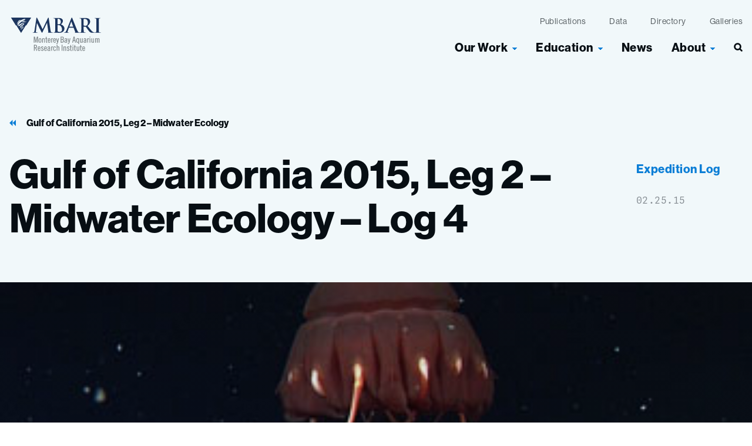

--- FILE ---
content_type: text/html; charset=UTF-8
request_url: https://www.mbari.org/news/gulf-of-california-2015-leg-2-midwater-ecology-log-4/
body_size: 42239
content:
<!doctype html>
<html lang="en-US" class="no-js">
<head>
    <meta charset="utf-8">
    <meta http-equiv="x-ua-compatible" content="ie=edge">
    <meta name="viewport" content="width=device-width, initial-scale=1, shrink-to-fit=no">
    <link rel="stylesheet" href="https://use.typekit.net/iub8lpg.css">
    <script>
        // Prevents flash of unstyle cotnent for JS manipulated elements.
		document.querySelector('html').classList.remove('no-js');
    </script>
    <meta name='robots' content='index, follow, max-image-preview:large, max-snippet:-1, max-video-preview:-1' />

	<!-- This site is optimized with the Yoast SEO plugin v26.8 - https://yoast.com/product/yoast-seo-wordpress/ -->
	<title>Gulf of California 2015, Leg 2 – Midwater Ecology - Log 4 &#8226; MBARI</title>
	<link rel="canonical" href="https://www.mbari.org/news/gulf-of-california-2015-leg-2-midwater-ecology-log-4/" />
	<meta property="og:locale" content="en_US" />
	<meta property="og:type" content="article" />
	<meta property="og:title" content="Gulf of California 2015, Leg 2 – Midwater Ecology - Log 4 &#8226; MBARI" />
	<meta property="og:description" content="Oxygen Minimum Zones My research program at GEOMAR Helmholtz Centre for Ocean Research Kiel investigates the life cycles, behavior, and ecology of pelagic fauna and, in particular, oceanic cephalopods. One specific goal of my work is to establish a baseline of pelagic animal diversity, distributions, and abundance in relation to the oxygen minimum zone (OMZ) &hellip;" />
	<meta property="og:url" content="https://www.mbari.org/news/gulf-of-california-2015-leg-2-midwater-ecology-log-4/" />
	<meta property="og:site_name" content="MBARI" />
	<meta property="article:publisher" content="https://www.facebook.com/MBARInews" />
	<meta property="article:published_time" content="2015-02-25T19:52:46+00:00" />
	<meta property="article:modified_time" content="2022-11-02T15:28:23+00:00" />
	<meta property="og:image" content="https://www.mbari.org/wp-content/uploads/ParaphyllinaD713-350.jpeg" />
	<meta property="og:image:width" content="350" />
	<meta property="og:image:height" content="227" />
	<meta property="og:image:type" content="image/jpeg" />
	<meta name="author" content="visceral_dev_admin" />
	<meta name="twitter:card" content="summary_large_image" />
	<meta name="twitter:creator" content="@MBARI_news" />
	<meta name="twitter:site" content="@MBARI_news" />
	<meta name="twitter:label1" content="Written by" />
	<meta name="twitter:data1" content="visceral_dev_admin" />
	<meta name="twitter:label2" content="Est. reading time" />
	<meta name="twitter:data2" content="3 minutes" />
	<script type="application/ld+json" class="yoast-schema-graph">{"@context":"https://schema.org","@graph":[{"@type":"Article","@id":"https://www.mbari.org/news/gulf-of-california-2015-leg-2-midwater-ecology-log-4/#article","isPartOf":{"@id":"https://www.mbari.org/news/gulf-of-california-2015-leg-2-midwater-ecology-log-4/"},"author":{"name":"visceral_dev_admin","@id":"https://www.mbari.org/#/schema/person/adfd89b963640be6a91910cb7c939cd1"},"headline":"Gulf of California 2015, Leg 2 – Midwater Ecology &#8211; Log 4","datePublished":"2015-02-25T19:52:46+00:00","dateModified":"2022-11-02T15:28:23+00:00","mainEntityOfPage":{"@id":"https://www.mbari.org/news/gulf-of-california-2015-leg-2-midwater-ecology-log-4/"},"wordCount":541,"publisher":{"@id":"https://www.mbari.org/#organization"},"image":{"@id":"https://www.mbari.org/news/gulf-of-california-2015-leg-2-midwater-ecology-log-4/#primaryimage"},"thumbnailUrl":"https://www.mbari.org/wp-content/uploads/ParaphyllinaD713-350.jpeg","articleSection":["Expedition Log"],"inLanguage":"en-US"},{"@type":"WebPage","@id":"https://www.mbari.org/news/gulf-of-california-2015-leg-2-midwater-ecology-log-4/","url":"https://www.mbari.org/news/gulf-of-california-2015-leg-2-midwater-ecology-log-4/","name":"Gulf of California 2015, Leg 2 – Midwater Ecology - Log 4 &#8226; MBARI","isPartOf":{"@id":"https://www.mbari.org/#website"},"primaryImageOfPage":{"@id":"https://www.mbari.org/news/gulf-of-california-2015-leg-2-midwater-ecology-log-4/#primaryimage"},"image":{"@id":"https://www.mbari.org/news/gulf-of-california-2015-leg-2-midwater-ecology-log-4/#primaryimage"},"thumbnailUrl":"https://www.mbari.org/wp-content/uploads/ParaphyllinaD713-350.jpeg","datePublished":"2015-02-25T19:52:46+00:00","dateModified":"2022-11-02T15:28:23+00:00","breadcrumb":{"@id":"https://www.mbari.org/news/gulf-of-california-2015-leg-2-midwater-ecology-log-4/#breadcrumb"},"inLanguage":"en-US","potentialAction":[{"@type":"ReadAction","target":["https://www.mbari.org/news/gulf-of-california-2015-leg-2-midwater-ecology-log-4/"]}]},{"@type":"ImageObject","inLanguage":"en-US","@id":"https://www.mbari.org/news/gulf-of-california-2015-leg-2-midwater-ecology-log-4/#primaryimage","url":"https://www.mbari.org/wp-content/uploads/ParaphyllinaD713-350.jpeg","contentUrl":"https://www.mbari.org/wp-content/uploads/ParaphyllinaD713-350.jpeg","width":350,"height":227},{"@type":"BreadcrumbList","@id":"https://www.mbari.org/news/gulf-of-california-2015-leg-2-midwater-ecology-log-4/#breadcrumb","itemListElement":[{"@type":"ListItem","position":1,"name":"Home","item":"https://www.mbari.org/"},{"@type":"ListItem","position":2,"name":"Gulf of California 2015, Leg 2 – Midwater Ecology &#8211; Log 4"}]},{"@type":"WebSite","@id":"https://www.mbari.org/#website","url":"https://www.mbari.org/","name":"MBARI","description":"Monterey Bay Aquarium Research Institute","publisher":{"@id":"https://www.mbari.org/#organization"},"potentialAction":[{"@type":"SearchAction","target":{"@type":"EntryPoint","urlTemplate":"https://www.mbari.org/?s={search_term_string}"},"query-input":{"@type":"PropertyValueSpecification","valueRequired":true,"valueName":"search_term_string"}}],"inLanguage":"en-US"},{"@type":"Organization","@id":"https://www.mbari.org/#organization","name":"Monterey Bay Aquarium Research Institute (MBARI)","url":"https://www.mbari.org/","logo":{"@type":"ImageObject","inLanguage":"en-US","@id":"https://www.mbari.org/#/schema/logo/image/","url":"https://www.mbari.org/wp-content/uploads/mbari-organization-logo.png","contentUrl":"https://www.mbari.org/wp-content/uploads/mbari-organization-logo.png","width":112,"height":112,"caption":"Monterey Bay Aquarium Research Institute (MBARI)"},"image":{"@id":"https://www.mbari.org/#/schema/logo/image/"},"sameAs":["https://www.facebook.com/MBARInews","https://x.com/MBARI_news","https://www.instagram.com/mbari_news/","https://www.linkedin.com/company/monterey-bay-aquarium-research-institute-mbari-/","https://www.youtube.com/user/MBARIvideo","https://en.wikipedia.org/wiki/Monterey_Bay_Aquarium_Research_Institute"]},{"@type":"Person","@id":"https://www.mbari.org/#/schema/person/adfd89b963640be6a91910cb7c939cd1","name":"visceral_dev_admin","image":{"@type":"ImageObject","inLanguage":"en-US","@id":"https://www.mbari.org/#/schema/person/image/","url":"https://secure.gravatar.com/avatar/659656c63d54cf515637eb66499864db6774ac428a61168e606c7895b044b89a?s=96&d=mm&r=g","contentUrl":"https://secure.gravatar.com/avatar/659656c63d54cf515637eb66499864db6774ac428a61168e606c7895b044b89a?s=96&d=mm&r=g","caption":"visceral_dev_admin"},"sameAs":["https://www.mbari.org"]}]}</script>
	<!-- / Yoast SEO plugin. -->


<link rel='dns-prefetch' href='//www.googletagmanager.com' />
<link rel="alternate" title="oEmbed (JSON)" type="application/json+oembed" href="https://www.mbari.org/wp-json/oembed/1.0/embed?url=https%3A%2F%2Fwww.mbari.org%2Fnews%2Fgulf-of-california-2015-leg-2-midwater-ecology-log-4%2F" />
<link rel="alternate" title="oEmbed (XML)" type="text/xml+oembed" href="https://www.mbari.org/wp-json/oembed/1.0/embed?url=https%3A%2F%2Fwww.mbari.org%2Fnews%2Fgulf-of-california-2015-leg-2-midwater-ecology-log-4%2F&#038;format=xml" />
<style id='wp-img-auto-sizes-contain-inline-css' type='text/css'>
img:is([sizes=auto i],[sizes^="auto," i]){contain-intrinsic-size:3000px 1500px}
/*# sourceURL=wp-img-auto-sizes-contain-inline-css */
</style>
<style id='wp-emoji-styles-inline-css' type='text/css'>

	img.wp-smiley, img.emoji {
		display: inline !important;
		border: none !important;
		box-shadow: none !important;
		height: 1em !important;
		width: 1em !important;
		margin: 0 0.07em !important;
		vertical-align: -0.1em !important;
		background: none !important;
		padding: 0 !important;
	}
/*# sourceURL=wp-emoji-styles-inline-css */
</style>
<link rel='stylesheet' id='wp-block-library-css' href='https://www.mbari.org/wp-includes/css/dist/block-library/style.min.css?ver=6.9' type='text/css' media='all' />
<style id='safe-svg-svg-icon-style-inline-css' type='text/css'>
.safe-svg-cover{text-align:center}.safe-svg-cover .safe-svg-inside{display:inline-block;max-width:100%}.safe-svg-cover svg{fill:currentColor;height:100%;max-height:100%;max-width:100%;width:100%}

/*# sourceURL=https://www.mbari.org/wp-content/plugins/safe-svg/dist/safe-svg-block-frontend.css */
</style>
<link rel='stylesheet' id='wpmf-gallery-popup-style-css' href='https://www.mbari.org/wp-content/plugins/wp-media-folder/assets/css/display-gallery/magnific-popup.css?ver=0.9.9' type='text/css' media='all' />
<link rel='stylesheet' id='wpmf-gallery-style-css' href='https://www.mbari.org/wp-content/plugins/wp-media-folder/assets/css/display-gallery/style-display-gallery.css?ver=6.1.9' type='text/css' media='all' />
<link rel='stylesheet' id='wpmf-slick-style-css' href='https://www.mbari.org/wp-content/plugins/wp-media-folder/assets/js/slick/slick.css?ver=6.1.9' type='text/css' media='all' />
<link rel='stylesheet' id='wpmf-slick-theme-style-css' href='https://www.mbari.org/wp-content/plugins/wp-media-folder/assets/js/slick/slick-theme.css?ver=6.1.9' type='text/css' media='all' />
<style id='global-styles-inline-css' type='text/css'>
:root{--wp--preset--aspect-ratio--square: 1;--wp--preset--aspect-ratio--4-3: 4/3;--wp--preset--aspect-ratio--3-4: 3/4;--wp--preset--aspect-ratio--3-2: 3/2;--wp--preset--aspect-ratio--2-3: 2/3;--wp--preset--aspect-ratio--16-9: 16/9;--wp--preset--aspect-ratio--9-16: 9/16;--wp--preset--color--black: #000000;--wp--preset--color--cyan-bluish-gray: #abb8c3;--wp--preset--color--white: #ffffff;--wp--preset--color--pale-pink: #f78da7;--wp--preset--color--vivid-red: #cf2e2e;--wp--preset--color--luminous-vivid-orange: #ff6900;--wp--preset--color--luminous-vivid-amber: #fcb900;--wp--preset--color--light-green-cyan: #7bdcb5;--wp--preset--color--vivid-green-cyan: #00d084;--wp--preset--color--pale-cyan-blue: #8ed1fc;--wp--preset--color--vivid-cyan-blue: #0693e3;--wp--preset--color--vivid-purple: #9b51e0;--wp--preset--gradient--vivid-cyan-blue-to-vivid-purple: linear-gradient(135deg,rgb(6,147,227) 0%,rgb(155,81,224) 100%);--wp--preset--gradient--light-green-cyan-to-vivid-green-cyan: linear-gradient(135deg,rgb(122,220,180) 0%,rgb(0,208,130) 100%);--wp--preset--gradient--luminous-vivid-amber-to-luminous-vivid-orange: linear-gradient(135deg,rgb(252,185,0) 0%,rgb(255,105,0) 100%);--wp--preset--gradient--luminous-vivid-orange-to-vivid-red: linear-gradient(135deg,rgb(255,105,0) 0%,rgb(207,46,46) 100%);--wp--preset--gradient--very-light-gray-to-cyan-bluish-gray: linear-gradient(135deg,rgb(238,238,238) 0%,rgb(169,184,195) 100%);--wp--preset--gradient--cool-to-warm-spectrum: linear-gradient(135deg,rgb(74,234,220) 0%,rgb(151,120,209) 20%,rgb(207,42,186) 40%,rgb(238,44,130) 60%,rgb(251,105,98) 80%,rgb(254,248,76) 100%);--wp--preset--gradient--blush-light-purple: linear-gradient(135deg,rgb(255,206,236) 0%,rgb(152,150,240) 100%);--wp--preset--gradient--blush-bordeaux: linear-gradient(135deg,rgb(254,205,165) 0%,rgb(254,45,45) 50%,rgb(107,0,62) 100%);--wp--preset--gradient--luminous-dusk: linear-gradient(135deg,rgb(255,203,112) 0%,rgb(199,81,192) 50%,rgb(65,88,208) 100%);--wp--preset--gradient--pale-ocean: linear-gradient(135deg,rgb(255,245,203) 0%,rgb(182,227,212) 50%,rgb(51,167,181) 100%);--wp--preset--gradient--electric-grass: linear-gradient(135deg,rgb(202,248,128) 0%,rgb(113,206,126) 100%);--wp--preset--gradient--midnight: linear-gradient(135deg,rgb(2,3,129) 0%,rgb(40,116,252) 100%);--wp--preset--font-size--small: 13px;--wp--preset--font-size--medium: 20px;--wp--preset--font-size--large: 36px;--wp--preset--font-size--x-large: 42px;--wp--preset--spacing--20: 0.44rem;--wp--preset--spacing--30: 0.67rem;--wp--preset--spacing--40: 1rem;--wp--preset--spacing--50: 1.5rem;--wp--preset--spacing--60: 2.25rem;--wp--preset--spacing--70: 3.38rem;--wp--preset--spacing--80: 5.06rem;--wp--preset--shadow--natural: 6px 6px 9px rgba(0, 0, 0, 0.2);--wp--preset--shadow--deep: 12px 12px 50px rgba(0, 0, 0, 0.4);--wp--preset--shadow--sharp: 6px 6px 0px rgba(0, 0, 0, 0.2);--wp--preset--shadow--outlined: 6px 6px 0px -3px rgb(255, 255, 255), 6px 6px rgb(0, 0, 0);--wp--preset--shadow--crisp: 6px 6px 0px rgb(0, 0, 0);}:where(body) { margin: 0; }.wp-site-blocks > .alignleft { float: left; margin-right: 2em; }.wp-site-blocks > .alignright { float: right; margin-left: 2em; }.wp-site-blocks > .aligncenter { justify-content: center; margin-left: auto; margin-right: auto; }:where(.is-layout-flex){gap: 0.5em;}:where(.is-layout-grid){gap: 0.5em;}.is-layout-flow > .alignleft{float: left;margin-inline-start: 0;margin-inline-end: 2em;}.is-layout-flow > .alignright{float: right;margin-inline-start: 2em;margin-inline-end: 0;}.is-layout-flow > .aligncenter{margin-left: auto !important;margin-right: auto !important;}.is-layout-constrained > .alignleft{float: left;margin-inline-start: 0;margin-inline-end: 2em;}.is-layout-constrained > .alignright{float: right;margin-inline-start: 2em;margin-inline-end: 0;}.is-layout-constrained > .aligncenter{margin-left: auto !important;margin-right: auto !important;}.is-layout-constrained > :where(:not(.alignleft):not(.alignright):not(.alignfull)){margin-left: auto !important;margin-right: auto !important;}body .is-layout-flex{display: flex;}.is-layout-flex{flex-wrap: wrap;align-items: center;}.is-layout-flex > :is(*, div){margin: 0;}body .is-layout-grid{display: grid;}.is-layout-grid > :is(*, div){margin: 0;}body{padding-top: 0px;padding-right: 0px;padding-bottom: 0px;padding-left: 0px;}a:where(:not(.wp-element-button)){text-decoration: underline;}:root :where(.wp-element-button, .wp-block-button__link){background-color: #32373c;border-width: 0;color: #fff;font-family: inherit;font-size: inherit;font-style: inherit;font-weight: inherit;letter-spacing: inherit;line-height: inherit;padding-top: calc(0.667em + 2px);padding-right: calc(1.333em + 2px);padding-bottom: calc(0.667em + 2px);padding-left: calc(1.333em + 2px);text-decoration: none;text-transform: inherit;}.has-black-color{color: var(--wp--preset--color--black) !important;}.has-cyan-bluish-gray-color{color: var(--wp--preset--color--cyan-bluish-gray) !important;}.has-white-color{color: var(--wp--preset--color--white) !important;}.has-pale-pink-color{color: var(--wp--preset--color--pale-pink) !important;}.has-vivid-red-color{color: var(--wp--preset--color--vivid-red) !important;}.has-luminous-vivid-orange-color{color: var(--wp--preset--color--luminous-vivid-orange) !important;}.has-luminous-vivid-amber-color{color: var(--wp--preset--color--luminous-vivid-amber) !important;}.has-light-green-cyan-color{color: var(--wp--preset--color--light-green-cyan) !important;}.has-vivid-green-cyan-color{color: var(--wp--preset--color--vivid-green-cyan) !important;}.has-pale-cyan-blue-color{color: var(--wp--preset--color--pale-cyan-blue) !important;}.has-vivid-cyan-blue-color{color: var(--wp--preset--color--vivid-cyan-blue) !important;}.has-vivid-purple-color{color: var(--wp--preset--color--vivid-purple) !important;}.has-black-background-color{background-color: var(--wp--preset--color--black) !important;}.has-cyan-bluish-gray-background-color{background-color: var(--wp--preset--color--cyan-bluish-gray) !important;}.has-white-background-color{background-color: var(--wp--preset--color--white) !important;}.has-pale-pink-background-color{background-color: var(--wp--preset--color--pale-pink) !important;}.has-vivid-red-background-color{background-color: var(--wp--preset--color--vivid-red) !important;}.has-luminous-vivid-orange-background-color{background-color: var(--wp--preset--color--luminous-vivid-orange) !important;}.has-luminous-vivid-amber-background-color{background-color: var(--wp--preset--color--luminous-vivid-amber) !important;}.has-light-green-cyan-background-color{background-color: var(--wp--preset--color--light-green-cyan) !important;}.has-vivid-green-cyan-background-color{background-color: var(--wp--preset--color--vivid-green-cyan) !important;}.has-pale-cyan-blue-background-color{background-color: var(--wp--preset--color--pale-cyan-blue) !important;}.has-vivid-cyan-blue-background-color{background-color: var(--wp--preset--color--vivid-cyan-blue) !important;}.has-vivid-purple-background-color{background-color: var(--wp--preset--color--vivid-purple) !important;}.has-black-border-color{border-color: var(--wp--preset--color--black) !important;}.has-cyan-bluish-gray-border-color{border-color: var(--wp--preset--color--cyan-bluish-gray) !important;}.has-white-border-color{border-color: var(--wp--preset--color--white) !important;}.has-pale-pink-border-color{border-color: var(--wp--preset--color--pale-pink) !important;}.has-vivid-red-border-color{border-color: var(--wp--preset--color--vivid-red) !important;}.has-luminous-vivid-orange-border-color{border-color: var(--wp--preset--color--luminous-vivid-orange) !important;}.has-luminous-vivid-amber-border-color{border-color: var(--wp--preset--color--luminous-vivid-amber) !important;}.has-light-green-cyan-border-color{border-color: var(--wp--preset--color--light-green-cyan) !important;}.has-vivid-green-cyan-border-color{border-color: var(--wp--preset--color--vivid-green-cyan) !important;}.has-pale-cyan-blue-border-color{border-color: var(--wp--preset--color--pale-cyan-blue) !important;}.has-vivid-cyan-blue-border-color{border-color: var(--wp--preset--color--vivid-cyan-blue) !important;}.has-vivid-purple-border-color{border-color: var(--wp--preset--color--vivid-purple) !important;}.has-vivid-cyan-blue-to-vivid-purple-gradient-background{background: var(--wp--preset--gradient--vivid-cyan-blue-to-vivid-purple) !important;}.has-light-green-cyan-to-vivid-green-cyan-gradient-background{background: var(--wp--preset--gradient--light-green-cyan-to-vivid-green-cyan) !important;}.has-luminous-vivid-amber-to-luminous-vivid-orange-gradient-background{background: var(--wp--preset--gradient--luminous-vivid-amber-to-luminous-vivid-orange) !important;}.has-luminous-vivid-orange-to-vivid-red-gradient-background{background: var(--wp--preset--gradient--luminous-vivid-orange-to-vivid-red) !important;}.has-very-light-gray-to-cyan-bluish-gray-gradient-background{background: var(--wp--preset--gradient--very-light-gray-to-cyan-bluish-gray) !important;}.has-cool-to-warm-spectrum-gradient-background{background: var(--wp--preset--gradient--cool-to-warm-spectrum) !important;}.has-blush-light-purple-gradient-background{background: var(--wp--preset--gradient--blush-light-purple) !important;}.has-blush-bordeaux-gradient-background{background: var(--wp--preset--gradient--blush-bordeaux) !important;}.has-luminous-dusk-gradient-background{background: var(--wp--preset--gradient--luminous-dusk) !important;}.has-pale-ocean-gradient-background{background: var(--wp--preset--gradient--pale-ocean) !important;}.has-electric-grass-gradient-background{background: var(--wp--preset--gradient--electric-grass) !important;}.has-midnight-gradient-background{background: var(--wp--preset--gradient--midnight) !important;}.has-small-font-size{font-size: var(--wp--preset--font-size--small) !important;}.has-medium-font-size{font-size: var(--wp--preset--font-size--medium) !important;}.has-large-font-size{font-size: var(--wp--preset--font-size--large) !important;}.has-x-large-font-size{font-size: var(--wp--preset--font-size--x-large) !important;}
:where(.wp-block-post-template.is-layout-flex){gap: 1.25em;}:where(.wp-block-post-template.is-layout-grid){gap: 1.25em;}
:where(.wp-block-term-template.is-layout-flex){gap: 1.25em;}:where(.wp-block-term-template.is-layout-grid){gap: 1.25em;}
:where(.wp-block-columns.is-layout-flex){gap: 2em;}:where(.wp-block-columns.is-layout-grid){gap: 2em;}
:root :where(.wp-block-pullquote){font-size: 1.5em;line-height: 1.6;}
/*# sourceURL=global-styles-inline-css */
</style>
<link rel='stylesheet' id='vc_extend-css' href='https://www.mbari.org/wp-content/plugins/vc-visceral-addons/assets/vc_extend.css?ver=6.9' type='text/css' media='all' />
<link rel='stylesheet' id='searchwp-forms-css' href='https://www.mbari.org/wp-content/plugins/searchwp/assets/css/frontend/search-forms.min.css?ver=4.5.6' type='text/css' media='all' />
<link rel='stylesheet' id='sage/main.css-css' href='https://www.mbari.org/wp-content/themes/mbari/dist/styles/main.css' type='text/css' media='all' />
<script type="text/javascript" src="https://www.mbari.org/wp-includes/js/jquery/jquery.min.js?ver=3.7.1" id="jquery-core-js"></script>
<script type="text/javascript" src="https://www.mbari.org/wp-includes/js/jquery/jquery-migrate.min.js?ver=3.4.1" id="jquery-migrate-js"></script>
<script type="text/javascript" src="https://www.mbari.org/wp-content/plugins/vc-visceral-addons/assets/vc_extend.js?ver=6.9" id="vc_extend_js-js"></script>
<script type="text/javascript" src="https://www.mbari.org/wp-content/plugins/vc-visceral-addons/assets/waypoints.js?ver=6.9" id="waypoints-js"></script>
<script type="text/javascript" src="https://www.mbari.org/wp-content/plugins/vc-visceral-addons/assets/counterup.js?ver=6.9" id="counterup-js"></script>
<link rel="https://api.w.org/" href="https://www.mbari.org/wp-json/" /><link rel="alternate" title="JSON" type="application/json" href="https://www.mbari.org/wp-json/wp/v2/posts/106965" /><link rel="EditURI" type="application/rsd+xml" title="RSD" href="https://www.mbari.org/xmlrpc.php?rsd" />
<meta name="generator" content="WordPress 6.9" />
<link rel='shortlink' href='https://www.mbari.org/?p=106965' />
<meta name="generator" content="Site Kit by Google 1.170.0" /><!-- Stream WordPress user activity plugin v4.1.1 -->
<meta name="generator" content="Elementor 3.34.2; features: additional_custom_breakpoints; settings: css_print_method-external, google_font-enabled, font_display-auto">
			<style>
				.e-con.e-parent:nth-of-type(n+4):not(.e-lazyloaded):not(.e-no-lazyload),
				.e-con.e-parent:nth-of-type(n+4):not(.e-lazyloaded):not(.e-no-lazyload) * {
					background-image: none !important;
				}
				@media screen and (max-height: 1024px) {
					.e-con.e-parent:nth-of-type(n+3):not(.e-lazyloaded):not(.e-no-lazyload),
					.e-con.e-parent:nth-of-type(n+3):not(.e-lazyloaded):not(.e-no-lazyload) * {
						background-image: none !important;
					}
				}
				@media screen and (max-height: 640px) {
					.e-con.e-parent:nth-of-type(n+2):not(.e-lazyloaded):not(.e-no-lazyload),
					.e-con.e-parent:nth-of-type(n+2):not(.e-lazyloaded):not(.e-no-lazyload) * {
						background-image: none !important;
					}
				}
			</style>
			
<!-- Google Tag Manager snippet added by Site Kit -->
<script type="text/javascript">
/* <![CDATA[ */

			( function( w, d, s, l, i ) {
				w[l] = w[l] || [];
				w[l].push( {'gtm.start': new Date().getTime(), event: 'gtm.js'} );
				var f = d.getElementsByTagName( s )[0],
					j = d.createElement( s ), dl = l != 'dataLayer' ? '&l=' + l : '';
				j.async = true;
				j.src = 'https://www.googletagmanager.com/gtm.js?id=' + i + dl;
				f.parentNode.insertBefore( j, f );
			} )( window, document, 'script', 'dataLayer', 'GTM-PTB9KNX' );
			
/* ]]> */
</script>

<!-- End Google Tag Manager snippet added by Site Kit -->
<link rel="icon" href="https://www.mbari.org/wp-content/uploads/2022/06/cropped-mbari-favicon-3-32x32.png" sizes="32x32" />
<link rel="icon" href="https://www.mbari.org/wp-content/uploads/2022/06/cropped-mbari-favicon-3-192x192.png" sizes="192x192" />
<link rel="apple-touch-icon" href="https://www.mbari.org/wp-content/uploads/2022/06/cropped-mbari-favicon-3-180x180.png" />
<meta name="msapplication-TileImage" content="https://www.mbari.org/wp-content/uploads/2022/06/cropped-mbari-favicon-3-270x270.png" />
</head>
<body class="wp-singular post-template-default single single-post postid-106965 single-format-standard wp-theme-mbariresources gulf-of-california-2015-leg-2-midwater-ecology-log-4 app-data index-data singular-data single-data single-post-data single-post-gulf-of-california-2015-leg-2-midwater-ecology-log-4-data elementor-default elementor-kit-82940" role="document">
    <div class="pre-loader" id="pre-loader"></div>
    <a id="skip-to-content" href="#main-content" class="no-print"
        aria-label="Skip to content">Skip to content</a>
        <header class="site-header  site-header--dark-text ">
    <div class="site-header__inner container">
        <a class="site-header__brand" href="https://www.mbari.org/"><span
                class="screen-reader-text">MBARI</span>
            <svg width="157" height="59" viewBox="0 0 157 59" fill="none" xmlns="http://www.w3.org/2000/svg">
    <path fill-rule="evenodd" clip-rule="evenodd" d="M48.27 34V44.43H47.05V35.72L45.1 44.36L45.08 44.44H44.2L44.18 44.36L42.22 35.72V44.44H41V34H42.94L42.96 34.08L44.65 41.45L46.31 34.08L46.33 34H48.27ZM45.12 39.82L44.68 41.78H44.69V41.82L45.12 39.82ZM42.12 35.06L42.1 34.97L42.12 37.71V35.06ZM46.551 37.461L47.1 35.04V34.95L46.551 37.461ZM68.8498 42.14H68.7598L68.7398 42.22C68.6298 42.82 68.3398 43.53 67.5998 43.53C66.8098 43.53 66.3198 43.15 66.3198 41.23V40.92H69.7898V40.34C69.7898 38.01 68.9498 36.72 67.4398 36.72C65.8098 36.72 65.0898 37.93 65.0898 40.65C65.0898 43.37 65.8198 44.58 67.4398 44.58C68.0498 44.58 68.6298 44.35 69.0798 43.94C69.5298 43.53 69.8098 42.97 69.8698 42.36V42.26H69.7798L68.8398 42.13L68.8498 42.14ZM66.3298 39.87C66.3698 38.01 66.9498 37.77 67.4598 37.77C68.2498 37.77 68.5498 38.32 68.5898 39.87H66.3298ZM72.2903 36.87V37.61C72.8503 36.88 73.3303 36.75 74.1103 36.75H74.2103V37.89H74.1103C73.4003 37.89 72.8603 38.1 72.3203 39.12V44.44H71.1003V44.34L71.0703 36.97V36.87H72.2903ZM72.3443 37.723C72.3636 37.6954 72.3826 37.6683 72.4003 37.64C72.3823 37.6653 72.3629 37.6906 72.3432 37.7163L72.3431 37.7164C72.3082 37.7619 72.2722 37.8089 72.2403 37.86V37.89C72.2726 37.8254 72.3091 37.7733 72.3443 37.723ZM72.2903 51.0399V51.7799C72.8503 51.0499 73.3303 50.9199 74.1103 50.9199H74.2103V52.0599H74.1103C73.4003 52.0599 72.8603 52.2699 72.3203 53.2899V58.6099H71.1003V58.5099L71.0703 51.1399V51.0399H72.2903ZM72.341 51.8903C72.3615 51.8598 72.3816 51.8299 72.4003 51.7999C72.3822 51.8252 72.3629 51.8505 72.3431 51.8763C72.3082 51.9218 72.2722 51.9688 72.2403 52.0199V52.0499C72.2716 51.9936 72.3068 51.9412 72.341 51.8903ZM78.1396 56.0899H78.0496V56.1799C77.8696 57.4599 77.5096 57.7099 76.9496 57.7099C76.1796 57.7099 75.8196 57.2799 75.8196 54.8299C75.8196 52.3799 76.1896 51.9499 76.9496 51.9499C77.3496 51.9499 77.8996 52.0899 78.0096 53.3299V53.4199H79.2196L79.1996 53.3099C78.9796 51.6899 78.2396 50.8999 76.9496 50.8999C75.3196 50.8999 74.5996 52.1099 74.5996 54.8299C74.5996 57.5499 75.3296 58.7599 76.9496 58.7599C78.2296 58.7599 79.0396 57.8499 79.2296 56.2099V56.0999H78.1396V56.0899ZM69.2098 53.0999V57.2199L69.2198 57.2399C69.1898 57.6599 69.2498 58.0999 69.3998 58.4999L69.4498 58.6399H68.1598L68.1398 58.5599L68.0498 58.1099C67.6398 58.4799 67.1098 58.7199 66.5498 58.7899H66.4198C66.1898 58.7899 65.9698 58.7499 65.7598 58.6699C65.5098 58.5699 65.2798 58.4299 65.0898 58.2399C64.8898 58.0499 64.7498 57.8199 64.6498 57.5699C64.5598 57.3199 64.5098 57.0499 64.5298 56.7899C64.5298 55.0699 66.3098 54.0399 67.9998 53.6499V53.2099C67.9998 52.4599 67.6298 51.9899 67.0398 51.9899C66.3398 51.9899 65.9698 52.6899 65.8598 53.3499L65.8398 53.4499L65.7398 53.4299L64.7998 53.2599L64.6998 53.2399L64.7198 53.1399C64.9598 51.7399 65.8098 50.8999 66.9998 50.8999C68.3598 50.8999 69.2098 51.7399 69.2098 53.0999ZM66.6798 57.7099C66.9398 57.6799 67.1898 57.5999 67.4198 57.4799C67.6498 57.3599 67.8398 57.1999 67.9898 57.0099V54.6899C67.2198 54.9399 65.7398 55.5599 65.7398 56.6799C65.7398 57.3699 66.0398 57.7099 66.6798 57.7099ZM67.9251 58.0359L67.9046 58.0555L67.8885 58.0712L67.8798 58.0799C67.9398 58.0299 67.9998 57.9799 68.0498 57.9299V57.8999C68.0124 57.9522 67.9694 57.9934 67.9251 58.0359ZM51.5295 56.3199H51.4395L51.4195 56.3999C51.3095 56.9999 51.0195 57.7099 50.2795 57.7099C49.4895 57.7099 48.9995 57.3299 48.9995 55.4099V55.0999H52.4695V54.5199C52.4695 52.1899 51.6295 50.8999 50.1195 50.8999C48.4895 50.8999 47.7695 52.1099 47.7695 54.8299C47.7695 57.5499 48.4995 58.7599 50.1195 58.7599C50.7295 58.7599 51.3095 58.5299 51.7595 58.1199C52.2095 57.7099 52.4895 57.1499 52.5495 56.5399V56.4399H52.4595L51.5095 56.3099L51.5295 56.3199ZM49.0095 54.0499C49.0495 52.1899 49.6295 51.9499 50.1395 51.9499C50.9295 51.9499 51.2295 52.4999 51.2695 54.0499H49.0095ZM46.2204 52.5199C45.9304 52.9599 45.5004 53.3099 45.0104 53.4999H45.0004L46.7004 58.4799L46.7504 58.6099H45.3804L45.3604 58.5399L43.7404 53.7599L42.4604 53.8099V58.6099H41.1504V48.1799H43.7204C45.5204 48.1799 46.6304 49.2299 46.6304 50.9199C46.6704 51.4799 46.5304 52.0499 46.2204 52.5199ZM43.3104 49.3099H42.4604V52.6499H43.3104C44.7304 52.6499 45.3104 52.1699 45.3104 50.9799C45.3104 49.7899 44.7304 49.3099 43.3104 49.3099ZM78.3098 42.14H78.2198L78.1998 42.22C78.0898 42.82 77.7998 43.53 77.0598 43.53C76.2698 43.53 75.7798 43.15 75.7798 41.23V40.92H79.2498V40.34C79.2498 38.01 78.4098 36.72 76.8998 36.72C75.2698 36.72 74.5498 37.93 74.5498 40.65C74.5498 43.37 75.2798 44.58 76.8998 44.58C77.5098 44.58 78.0898 44.35 78.5398 43.94C78.9898 43.53 79.2698 42.97 79.3298 42.36V42.26H79.2398L78.2898 42.13L78.3098 42.14ZM75.7898 39.87C75.8298 38.01 76.4098 37.77 76.9198 37.77C77.7098 37.77 78.0098 38.32 78.0498 39.87H75.7898ZM63 34.3999V36.8699H64.36V37.9199H63V42.9999C62.99 43.0799 63 43.1699 63.03 43.2499C63.05 43.3299 63.1 43.3999 63.16 43.4599C63.22 43.5199 63.29 43.5599 63.37 43.5899C63.43 43.6099 63.49 43.6199 63.56 43.6199H63.62C63.83 43.5999 64.03 43.5499 64.22 43.4799L64.36 43.4299V44.4099L64.29 44.4299C63.99 44.5299 63.67 44.5799 63.35 44.5799H63.32C62.3 44.5799 61.8 44.0299 61.8 42.8899V37.9199H60.81V37.8199L60.79 36.9699V36.8699H61.78V34.3999H63ZM101.39 44.3001C101.25 45.0001 100.89 45.8101 99.9604 45.8101H99.5504V46.8401H100.17C101.38 46.8401 102.17 45.9801 102.59 44.2001L104.28 36.9801L104.31 36.8601H103.05L103.03 36.9401L101.97 42.2101L100.67 36.9401L100.65 36.8601H100.57L99.5304 36.8801H99.4004L99.4304 37.0101L101.38 44.3001H101.39ZM102.02 42.5901V42.5501L102.3 41.1301L102.02 42.5901ZM103.89 38.2101L104.17 36.9601H104.18L103.89 38.2101ZM59.8402 38.76V44.44L59.8502 44.45H58.6502V38.9C58.6502 37.91 58.2902 37.78 57.9402 37.78C57.4302 37.78 57.0702 38.09 56.6202 38.62V44.44H55.4102V36.87H56.5502V37.53C56.9702 37.12 57.5202 36.84 58.1002 36.73H58.1202C59.2602 36.73 59.8402 37.41 59.8402 38.76ZM56.6471 37.5842C56.5929 37.641 56.5417 37.7007 56.5002 37.77V37.73C56.5481 37.6752 56.596 37.6299 56.6471 37.5842ZM62.5598 56.3199H62.4698L62.4498 56.3999C62.3398 56.9999 62.0498 57.7099 61.3098 57.7099C60.5198 57.7099 60.0298 57.3299 60.0298 55.4099V55.0999H63.4998V54.5199C63.4998 52.1899 62.6598 50.8999 61.1498 50.8999C59.5198 50.8999 58.7998 52.1099 58.7998 54.8299C58.7998 57.5499 59.5298 58.7599 61.1498 58.7599C61.7598 58.7599 62.3398 58.5299 62.7898 58.1199C63.2398 57.7099 63.5198 57.1499 63.5798 56.5399V56.4399H63.4898L62.5398 56.3099L62.5598 56.3199ZM60.0398 54.0499C60.0798 52.1899 60.6598 51.9499 61.1698 51.9499C61.9598 51.9499 62.2598 52.4999 62.2998 54.0499H60.0398ZM49.3701 40.66C49.3701 37.94 50.0901 36.73 51.7201 36.73C53.3401 36.73 54.0701 37.94 54.0701 40.66C54.0701 43.38 53.3401 44.59 51.7201 44.59C50.1001 44.59 49.3701 43.38 49.3701 40.66ZM51.7201 43.54C52.4801 43.54 52.8501 43.11 52.8501 40.66C52.8501 38.21 52.4801 37.78 51.7201 37.78C50.9601 37.78 50.5901 38.21 50.5901 40.66C50.5901 43.11 50.9601 43.54 51.7201 43.54ZM56.0598 54.1201C55.3798 53.7001 54.7898 53.3301 54.7898 52.7101C54.7898 52.6001 54.7898 52.5101 54.8298 52.4101C54.8698 52.3101 54.9198 52.2301 54.9798 52.1601C55.0498 52.0901 55.1298 52.0301 55.2198 51.9901C55.3098 51.9501 55.4098 51.9301 55.5098 51.9301C56.2298 51.9301 56.4998 52.3701 56.6898 53.0201L56.7198 53.1201L56.8198 53.0901L57.6498 52.8301L57.7398 52.8001L57.7198 52.7101C57.4598 51.5101 56.7098 50.8701 55.5698 50.8701H55.5098C55.2798 50.8701 55.0498 50.9101 54.8298 50.9901C54.5898 51.0801 54.3698 51.2201 54.1898 51.3901C53.9998 51.5701 53.8598 51.7701 53.7498 52.0101C53.6498 52.2401 53.5898 52.4901 53.5798 52.7501C53.5798 53.9601 54.5098 54.5401 55.3298 55.0501L55.333 55.0521C56.0319 55.4914 56.6998 55.9113 56.6998 56.6501C56.6998 56.9101 56.5998 57.1601 56.4198 57.3501C56.2398 57.5401 55.9898 57.6501 55.7298 57.6701C55.1598 57.6701 54.7498 57.2701 54.4798 56.4301L54.4498 56.3401L54.3598 56.3601L53.4098 56.5601L53.2998 56.5801L53.3298 56.6801C53.7398 58.0601 54.5198 58.7101 55.7898 58.7101H55.8298C56.0998 58.7101 56.3598 58.6601 56.6098 58.5601C56.8698 58.4501 57.1098 58.3001 57.3098 58.0901C57.5098 57.8901 57.6598 57.6501 57.7698 57.3901C57.8698 57.1301 57.9198 56.8501 57.9098 56.5701C57.9098 55.2595 56.9437 54.6488 56.0784 54.1019L56.0598 54.0901V54.1201ZM112.45 48.5701V51.0401V51.0501H113.81V52.1001H112.45V57.1701C112.44 57.2501 112.45 57.3401 112.48 57.4201C112.5 57.5001 112.55 57.5701 112.61 57.6301C112.67 57.6901 112.74 57.7301 112.82 57.7601C112.88 57.7801 112.94 57.7901 113.01 57.7901H113.07C113.28 57.7701 113.48 57.7201 113.67 57.6501L113.81 57.6001V58.5801L113.74 58.6001C113.44 58.7001 113.12 58.7501 112.8 58.7501H112.77C111.75 58.7501 111.25 58.2001 111.25 57.0601V52.0901H110.26V51.9901L110.24 51.1401V51.0401H111.23V48.5701H112.45ZM125.34 44.4401V44.3401L125.37 36.9701V36.8701H124.15V42.6901C123.7 43.2201 123.34 43.5301 122.83 43.5301C122.48 43.5301 122.12 43.4001 122.12 42.4101V36.8701H120.9V42.5701C120.9 43.9201 121.48 44.6001 122.62 44.6001C123.22 44.4901 123.77 44.2101 124.19 43.8001V44.4401H125.33H125.34ZM124.03 43.8101C124.11 43.7301 124.19 43.6501 124.25 43.5501V43.6001C124.18 43.6801 124.11 43.7501 124.03 43.8101ZM128.44 56.3199H128.52L129.47 56.4499H129.56V56.5499C129.5 57.1599 129.22 57.7199 128.76 58.1299C128.31 58.5399 127.72 58.7599 127.1 58.7599C125.48 58.7599 124.75 57.5499 124.75 54.8299C124.75 52.1099 125.47 50.8999 127.1 50.8999C128.61 50.8999 129.45 52.1899 129.45 54.5199V55.0999H126.01V55.4099C126.01 57.3299 126.5 57.7099 127.29 57.7099C128.02 57.7099 128.31 56.9999 128.42 56.3999L128.44 56.3199ZM127.14 51.9499C126.63 51.9499 126.05 52.1899 126.01 54.0499H128.27C128.23 52.4999 127.93 51.9499 127.14 51.9499ZM131.54 43.04V38.92C131.54 37.56 130.69 36.72 129.33 36.72C128.14 36.72 127.29 37.56 127.05 38.96L127.03 39.06L127.13 39.08L128.09 39.25L128.19 39.27L128.21 39.17C128.32 38.51 128.69 37.81 129.39 37.81C129.98 37.81 130.35 38.28 130.35 39.03V39.47C128.66 39.86 126.88 40.89 126.88 42.61C126.86 42.87 126.9 43.13 127 43.39C127.1 43.64 127.24 43.86 127.43 44.05C127.62 44.24 127.84 44.38 128.09 44.48C128.31 44.56 128.53 44.6 128.76 44.6H128.87C129.43 44.53 129.96 44.29 130.38 43.92L130.47 44.37L130.49 44.45H131.78L131.73 44.31C131.58 43.91 131.52 43.47 131.55 43.05L131.54 43.04ZM129.75 43.3C129.52 43.43 129.27 43.5 129.01 43.53C128.37 43.53 128.07 43.19 128.07 42.5C128.07 41.38 129.55 40.76 130.32 40.51V42.83C130.17 43.02 129.98 43.18 129.75 43.3ZM130.22 43.91C130.235 43.8948 130.25 43.8803 130.265 43.8659C130.31 43.8234 130.353 43.7823 130.39 43.73V43.76C130.353 43.8041 130.311 43.8374 130.267 43.8719L130.267 43.8719L130.242 43.8919L130.22 43.91ZM122.7 48.5701V51.0401V51.0501H124.04V52.1001H122.68V57.1701C122.67 57.2501 122.68 57.3401 122.71 57.4201C122.73 57.5001 122.78 57.5701 122.84 57.6301C122.9 57.6901 122.97 57.7301 123.05 57.7601C123.11 57.7801 123.17 57.7901 123.24 57.7901H123.3C123.51 57.7701 123.71 57.7201 123.9 57.6501L124.04 57.6001V58.5801L123.97 58.6001C123.67 58.7001 123.35 58.7501 123.03 58.7501H123C121.98 58.7501 121.48 58.2001 121.48 57.0601V52.0901H120.49V51.9901L120.47 51.1401V51.0401H121.48V48.5701H122.7ZM118.44 51.04H118.43H118.34V56.86C117.89 57.39 117.53 57.7 117.02 57.7C116.67 57.7 116.31 57.57 116.31 56.58V51.04H115.09V56.74C115.09 58.09 115.67 58.77 116.81 58.77C117.41 58.66 117.96 58.38 118.38 57.97V58.61H119.52V58.51L119.55 51.14V51.04H118.44ZM118.21 57.98C118.29 57.9 118.37 57.82 118.43 57.72V57.77C118.36 57.85 118.29 57.92 118.21 57.98ZM117.74 44.04C117.4 44.36 116.96 44.54 116.48 44.58C115.64 44.58 114.25 44.07 114.25 40.65C114.25 37.4 115.47 36.72 116.48 36.72C116.8 36.72 117.11 36.8 117.39 36.96C117.59 37.08 117.77 37.22 117.91 37.4V36.87H118.96V46.84H117.74V44.04ZM115.48 40.65C115.48 43.18 116.11 43.53 116.73 43.53L116.74 43.52C117.14 43.46 117.5 43.25 117.75 42.93V38.4C117.64 38.24 117.5 38.1 117.33 37.99C117.15 37.88 116.96 37.8 116.77 37.77C116.17 37.77 115.48 38.12 115.48 40.65ZM117.683 43.9507C117.669 43.9668 117.654 43.9831 117.64 44C117.7 43.95 117.76 43.9 117.81 43.84V43.79C117.772 43.8506 117.728 43.8997 117.683 43.9504L117.683 43.9507ZM152.79 36.73C152.44 36.76 152.1 36.86 151.79 37.03C151.53 37.17 151.3 37.36 151.11 37.58C151 37.35 150.84 37.16 150.63 37.01C150.38 36.83 150.08 36.73 149.76 36.73C149.4 36.76 149.06 36.86 148.75 37.03C148.52 37.16 148.32 37.31 148.14 37.5V36.87H147V44.44H148.21V38.48C148.33 38.29 148.5 38.12 148.69 38C148.89 37.88 149.12 37.8 149.36 37.78C149.8 37.78 150.06 37.93 150.06 38.67V44.44H151.28V38.48C151.42 38.29 151.59 38.13 151.79 38.01C152 37.89 152.24 37.81 152.48 37.78C152.91 37.78 153.13 37.92 153.13 38.67V44.44H154.37V38.53C154.37 37.4037 153.784 36.7344 152.79 36.73ZM152.79 36.73L152.78 36.73H152.79L152.79 36.73ZM151.12 37.76C151.12 37.76 151.12 37.75 151.11 37.74C151.14 37.7 151.18 37.66 151.22 37.62C151.207 37.6412 151.191 37.6607 151.175 37.6799C151.153 37.7058 151.132 37.7312 151.12 37.76ZM148.22 37.58C148.206 37.6007 148.19 37.6215 148.173 37.6427C148.142 37.6827 148.11 37.7242 148.09 37.77V37.72C148.13 37.67 148.18 37.62 148.22 37.58ZM143.92 36.8701H143.93H145.04V36.9701L145.01 44.3401V44.4401H143.87V43.8001C143.45 44.2101 142.9 44.4901 142.3 44.6001C141.16 44.6001 140.58 43.9201 140.58 42.5701V36.8701H141.8V42.4101C141.8 43.4001 142.16 43.5301 142.51 43.5301C143.02 43.5301 143.38 43.2201 143.83 42.6901V36.8701H143.92ZM143.92 43.5501C143.86 43.6401 143.78 43.7301 143.7 43.8101V43.8201C143.78 43.7501 143.85 43.6801 143.92 43.6001V43.5501ZM82.7703 44.2001L84.4603 36.9801L84.4903 36.8601H83.2303L83.2103 36.9401L82.1503 42.2101L80.8503 36.9401L80.8303 36.8601H80.7503L79.7003 36.8801H79.5703L79.6003 37.0101L81.5503 44.3001C81.4103 45.0001 81.0503 45.8101 80.1203 45.8101H79.7103V46.8401H80.3303C81.5403 46.8401 82.3303 45.9801 82.7503 44.2001H82.7703ZM82.2003 42.5901V42.5501L82.4803 41.1101L82.2003 42.5901ZM84.0503 38.2801L84.3503 36.9601H84.3603L84.0503 38.2801ZM137.46 34H137.56H138.59H138.69V34.1V35.29V35.39H138.59H137.57H137.47V35.29L137.46 34.1V34ZM134.61 37.61V36.87H133.39V36.97L133.42 44.34V44.44H134.64V39.12C135.18 38.1 135.72 37.89 136.43 37.89H136.53V36.75H136.43C135.65 36.75 135.17 36.88 134.61 37.61ZM134.72 37.64C134.702 37.6683 134.683 37.6954 134.664 37.723C134.628 37.7733 134.592 37.8254 134.56 37.89V37.86C134.591 37.8091 134.627 37.7622 134.662 37.7169L134.662 37.7167L134.662 37.7165L134.662 37.7164L134.663 37.7162C134.682 37.6905 134.702 37.6652 134.72 37.64ZM137.46 36.8601H137.56H138.59H138.69V36.9601V44.3301V44.4301H138.59H137.57H137.47V44.3301L137.46 36.9601V36.8601ZM112.34 44.36L112.36 44.44H113.67L113.64 44.32L111.39 34.08L111.37 34H109.68L109.66 34.08L107.4 44.32L107.37 44.44H108.68L108.7 44.36L109.29 41.41H111.73L112.32 44.36H112.34ZM111.53 40.27H109.5L110.51 35.3L111.53 40.27ZM111.64 40.32L111.45 39.39L111.65 40.32H111.64ZM107.88 42.62L107.51 44.34H107.5L107.88 42.62ZM94.9402 50.9099H94.9602C96.1002 50.9099 96.6802 51.5899 96.6802 52.9399V58.6299H95.4902V53.0799C95.4902 52.0899 95.1302 51.9599 94.7802 51.9599C94.2702 51.9599 93.9102 52.2699 93.4602 52.7999V58.6199H92.2402V51.0499H93.3902V51.7099C93.8102 51.2999 94.3602 51.0199 94.9402 50.9099ZM93.3402 51.9499C93.4002 51.8599 93.4802 51.7699 93.5602 51.6899V51.6799C93.4802 51.7499 93.4102 51.8199 93.3402 51.8999V51.9499ZM92.4 38.09C92.1615 38.4476 91.8146 38.7263 91.4179 38.8966C92.4465 39.2805 93.01 40.1875 93.01 41.49C93.01 43.47 91.91 44.43 89.63 44.43H87.46V34H90.28C91.83 34 92.79 35 92.79 36.61C92.84 37.13 92.7 37.66 92.4 38.09ZM91.71 41.51C91.71 42.73 91.09 43.3 89.77 43.3H88.76V39.54H89.77C91.09 39.54 91.71 40.17 91.71 41.51ZM88.77 38.4V35.12H89.78C91.05 35.12 91.49 35.51 91.49 36.61C91.49 37.91 90.89 38.4 89.29 38.4H88.77ZM91.15 38.94H91.17C91.1789 38.9422 91.1879 38.9446 91.1969 38.9471C91.1815 38.9442 91.1659 38.9418 91.15 38.94ZM81.8196 51.6799C82.2296 51.2699 82.7496 50.9999 83.3396 50.8999V50.8899C84.4796 50.8899 85.0596 51.5699 85.0596 52.9199V58.6099H83.8396V53.0699C83.8396 52.0799 83.4796 51.9499 83.1296 51.9499C82.6196 51.9499 82.2596 52.2599 81.8096 52.7899V58.6099H80.5996V48.1699H81.8196V51.6799ZM81.9709 51.6899L81.9796 51.6799C81.9623 51.6972 81.9444 51.7145 81.9263 51.732L81.9262 51.7321C81.8712 51.7852 81.8147 51.8397 81.7696 51.8999V51.9499C81.8271 51.8541 81.903 51.7674 81.9708 51.6899L81.9709 51.6899ZM89.1996 48.1799H89.0996V48.2799V58.5099V58.6099H89.1996H90.3096H90.4096V58.5099V48.2799V48.1799H90.3096H89.1996ZM98.67 44.3L98.72 44.44L98.73 44.45H97.44L97.42 44.37L97.33 43.92C96.91 44.29 96.39 44.52 95.83 44.59H95.7C95.47 44.59 95.25 44.55 95.04 44.47C94.79 44.37 94.56 44.23 94.37 44.04C94.17 43.85 94.03 43.62 93.93 43.37C93.84 43.12 93.79 42.85 93.81 42.59C93.81 40.87 95.59 39.84 97.28 39.45V39.01C97.28 38.26 96.91 37.79 96.32 37.79C95.62 37.79 95.25 38.49 95.14 39.15L95.12 39.25L95.02 39.23L94.08 39.08L93.98 39.06L94 38.96C94.24 37.56 95.09 36.72 96.28 36.72C97.64 36.72 98.49 37.56 98.49 38.92V43.04C98.46 43.46 98.52 43.9 98.67 44.3ZM95.96 43.53C96.22 43.5 96.47 43.42 96.7 43.3C96.93 43.18 97.12 43.02 97.27 42.83V40.51C96.5 40.76 95.02 41.38 95.02 42.5C95.02 43.19 95.32 43.53 95.96 43.53ZM94.11 38.9C94.11 38.9 94.1 38.95 94.09 38.98C94.09 38.98 94.1 38.93 94.11 38.9ZM97.2054 43.8559L97.1814 43.879L97.1601 43.8999C97.2201 43.8499 97.2801 43.7999 97.33 43.75V43.72C97.2927 43.7723 97.2497 43.8134 97.2054 43.8559ZM100.77 54.1201C100.09 53.7001 99.4998 53.3301 99.4998 52.7101C99.4998 52.6001 99.4998 52.5101 99.5398 52.4101C99.5698 52.3201 99.6298 52.2301 99.6898 52.1601C99.7598 52.0901 99.8398 52.0301 99.9298 51.9901C100.02 51.9501 100.12 51.9301 100.22 51.9301C100.94 51.9301 101.21 52.3701 101.4 53.0201L101.43 53.1201L101.53 53.0901L102.36 52.8301L102.45 52.8001L102.43 52.7101C102.17 51.5101 101.42 50.8701 100.28 50.8701H100.21C99.9798 50.8701 99.7498 50.9101 99.5298 50.9901C99.2898 51.0801 99.0698 51.2201 98.8898 51.3901C98.6998 51.5701 98.5598 51.7701 98.4498 52.0101C98.3498 52.2401 98.2898 52.4901 98.2898 52.7501C98.2898 53.9546 99.2113 54.5348 100.019 55.0432L100.03 55.0501C100.74 55.4901 101.4 55.9101 101.4 56.6501C101.4 56.9101 101.3 57.1601 101.12 57.3501C100.94 57.5401 100.69 57.6501 100.43 57.6701C99.8698 57.6701 99.4598 57.2701 99.1898 56.4301L99.1598 56.3401L99.0698 56.3601L98.1198 56.5601L98.0098 56.5801L98.0398 56.6801C98.4598 58.0801 99.2198 58.7101 100.5 58.7101H100.54C100.81 58.7101 101.07 58.6601 101.32 58.5601C101.58 58.4501 101.82 58.3001 102.02 58.0901C102.22 57.8901 102.37 57.6501 102.47 57.3901C102.57 57.1301 102.62 56.8501 102.61 56.5601C102.61 55.2401 101.63 54.6301 100.76 54.0901L100.77 54.1201ZM108.03 51.04H108.13H109.16H109.26V51.14V58.51V58.61H109.16H108.13H108.03V58.51V51.14V51.04ZM108.13 48.1799H108.03V48.2799V49.4699V49.5699H108.13H109.16H109.26V49.4699V48.2799V48.1799H109.16H108.13ZM105.36 48.5701V51.0401V51.0501H106.72V52.1001H105.36V57.1701C105.35 57.2501 105.36 57.3401 105.39 57.4201C105.41 57.5001 105.46 57.5701 105.52 57.6301C105.58 57.6801 105.65 57.7301 105.73 57.7601C105.79 57.7801 105.85 57.7901 105.92 57.7901H105.98C106.19 57.7701 106.39 57.7201 106.58 57.6501L106.72 57.6001V58.5801L106.65 58.6001C106.35 58.7001 106.03 58.7501 105.71 58.7501H105.68C104.66 58.7501 104.16 58.2001 104.16 57.0601V52.0901H103.17V51.9901L103.15 51.1401V51.0401H104.14V48.5701H105.36Z" fill="#070E13" fill-opacity="0.5"/>
    <path fill-rule="evenodd" clip-rule="evenodd" d="M101.608 18.7664C101.674 18.5632 101.74 18.4971 101.91 18.4971L109.457 18.464C109.532 18.4579 109.607 18.4781 109.669 18.5212C109.731 18.5642 109.776 18.6275 109.797 18.7002L112.504 25.873C112.542 25.9432 112.564 26.0209 112.569 26.1005C112.574 26.1802 112.561 26.2599 112.532 26.3342C112.503 26.4084 112.457 26.4754 112.4 26.5304C112.342 26.5854 112.273 26.6271 112.197 26.6526C111.862 26.6857 111.725 26.7141 111.725 26.955C111.725 27.1768 112.069 27.1945 112.599 27.2217L112.74 27.2291C115.448 27.2952 117.886 27.2952 119.138 27.2952H119.138C119.732 27.2952 120.112 27.2719 120.347 27.2222C120.46 27.2656 120.615 27.2853 120.811 27.2853C121.615 27.2853 122.69 27.2505 123.566 27.2221L123.566 27.2221C124.17 27.2026 124.679 27.1861 124.941 27.1861C125.111 27.1861 125.509 27.1973 126.036 27.2123L126.036 27.2123C127.075 27.2417 128.616 27.2853 129.917 27.2853C130.356 27.2853 130.592 27.1861 130.592 26.9451C130.592 26.7797 130.455 26.6758 130.186 26.6758C129.631 26.6605 129.078 26.6164 128.528 26.5435C127.516 26.4064 127.308 25.6599 127.209 24.6818C127.039 23.2596 127.039 20.5853 127.039 17.4386V17.4382V16.9657C127.034 16.929 127.037 16.8915 127.048 16.8563C127.06 16.821 127.079 16.789 127.106 16.7628C127.132 16.7366 127.164 16.7169 127.199 16.7053C127.234 16.6938 127.272 16.6907 127.308 16.6963L130.257 16.7672C130.37 16.7547 130.484 16.7697 130.591 16.8109C130.697 16.852 130.791 16.918 130.866 17.0034C131.117 17.2922 131.732 18.1664 132.466 19.21L132.466 19.2105L132.466 19.2108C133.017 19.9945 133.635 20.8736 134.217 21.6719C136.111 24.2849 137.397 25.8678 138.852 26.6474C139.731 27.1199 140.581 27.29 142.471 27.29H145.689C145.923 27.29 146.1 27.2681 146.209 27.1973C146.318 27.2819 146.511 27.3193 146.781 27.3193C147.542 27.3193 148.558 27.2873 149.437 27.2596C150.106 27.2386 150.696 27.22 151.033 27.22C151.389 27.22 151.931 27.2351 152.592 27.2535C153.626 27.2823 154.951 27.3193 156.311 27.3193C156.685 27.3193 156.954 27.22 156.954 26.979C156.954 26.8137 156.789 26.7097 156.415 26.7097C155.837 26.6996 155.259 26.6554 154.686 26.5774C153.675 26.4404 153.439 25.8308 153.335 24.9189C153.202 23.4635 153.202 20.7891 153.202 17.5052V11.5468C153.202 6.40584 153.202 5.45609 153.268 4.37404C153.335 3.18803 153.604 2.61157 154.521 2.44619C154.855 2.3798 155.195 2.345 155.536 2.34223C155.872 2.34223 156.075 2.2052 156.075 2.00202C156.075 1.79884 155.806 1.7327 155.366 1.7327C154.65 1.7327 153.722 1.76449 152.892 1.79291C152.221 1.81588 151.615 1.83665 151.237 1.83665C150.778 1.83665 150.07 1.81402 149.314 1.78988C148.45 1.76228 147.523 1.7327 146.838 1.7327L146.81 1.73269C146.285 1.73261 146.025 1.73258 146.025 2.00202C146.025 2.27608 146.228 2.34223 146.568 2.34223C146.979 2.33474 147.389 2.38081 147.787 2.47927C148.529 2.63992 148.869 3.21639 148.935 4.36932C149.002 5.45137 149.002 6.40112 149.002 11.5421L149.016 17.5052V17.5056C149.016 20.7894 149.016 23.4636 148.846 24.8811C148.746 25.8639 148.543 26.4404 147.868 26.5774C147.467 26.6654 147.058 26.7098 146.649 26.7097C146.465 26.7097 146.337 26.7309 146.251 26.7693C146.184 26.7125 146.075 26.6805 145.925 26.6805C145.608 26.6748 145.292 26.6416 144.98 26.5813L144.917 26.5676C144.39 26.4549 143.012 26.1602 141.2 24.2801C139.514 22.5061 137.581 20.0699 135.205 17.0743C134.771 16.5273 134.322 15.9617 133.857 15.378C137.274 12.6233 138.323 10.3221 138.323 7.8178C138.319 6.92061 138.11 6.03617 137.711 5.23255C137.312 4.42892 136.734 3.72756 136.022 3.18246C134.193 1.9303 131.93 1.72712 129.794 1.72712C129.282 1.72712 128.407 1.75189 127.512 1.77725C126.573 1.80384 125.612 1.83107 125.021 1.83107C124.748 1.83107 124.263 1.81559 123.667 1.79658C122.718 1.76632 121.489 1.72712 120.386 1.72712C119.881 1.72712 119.64 1.798 119.64 2.03425C119.64 2.27051 119.847 2.33666 120.216 2.33666C120.659 2.32775 121.103 2.36257 121.539 2.44061C122.654 2.67687 122.924 3.21554 122.994 4.36847C123.061 5.45052 123.061 6.40027 123.061 11.5412L123.046 17.4712C123.046 20.5851 123.046 23.2642 122.876 24.6818C122.739 25.6599 122.574 26.4064 121.893 26.5435C121.493 26.632 121.084 26.6763 120.674 26.6758C120.577 26.6758 120.495 26.6819 120.427 26.6935C120.375 26.6876 120.317 26.6857 120.253 26.6857C119.778 26.686 119.303 26.6417 118.836 26.5534C118.127 26.3833 117.144 25.9061 115.859 22.8631C114.617 19.9297 112.312 14.148 110.416 9.39278L110.415 9.39103L110.415 9.39032L110.415 9.38961C109.001 5.84291 107.814 2.86782 107.467 2.07254C107.127 1.29289 106.957 0.990479 106.621 0.990479C106.286 0.990479 106.083 1.35904 105.676 2.34186L97.1712 23.6049C96.4955 25.2965 95.8529 26.4495 94.2936 26.6526C93.9453 26.6924 93.5952 26.7144 93.2446 26.7188C92.9753 26.7188 92.8382 26.7897 92.8382 26.9881C92.8382 27.2622 93.0414 27.3283 93.4809 27.3283C94.6879 27.3283 95.9414 27.2818 96.7315 27.2525C97.0952 27.239 97.3607 27.2291 97.4783 27.2291C97.9987 27.2291 98.6192 27.2535 99.2444 27.2781C99.8795 27.3031 100.519 27.3283 101.065 27.3283C101.438 27.3283 101.641 27.2622 101.641 26.9881C101.641 26.7897 101.537 26.7188 101.131 26.7188H100.625C99.5763 26.7188 99.2691 26.2793 99.2691 25.6698C99.3253 24.9583 99.4977 24.2607 99.7794 23.6049L101.608 18.7664ZM108.984 16.6023C109.017 16.7015 108.984 16.8055 108.814 16.8055L102.586 16.8008C102.449 16.8008 102.416 16.6968 102.449 16.5598L105.568 8.2341C105.601 8.10179 105.672 7.93169 105.771 7.93169C105.862 7.93169 105.898 8.07592 105.928 8.20206L105.936 8.2341L108.984 16.6023ZM45.4818 1.87864C45.5857 1.30218 45.7889 0.999768 46.0583 0.999768C46.3276 0.999768 46.5308 1.16515 46.9702 2.04875L56.2125 21.1335L65.4124 1.80776C65.6486 1.2691 65.8518 0.999768 66.1589 0.999768C66.4661 0.999768 66.6645 1.33525 66.7685 2.04875L69.8445 22.9622C70.1517 25.0932 70.4872 26.076 71.5031 26.3831C72.1805 26.604 72.8884 26.7172 73.601 26.7186C73.9081 26.7186 74.1444 26.7517 74.1444 26.9549C74.1444 27.1581 73.738 27.3282 73.2655 27.3282C72.4197 27.3282 67.7466 27.2289 66.3952 27.125C65.6155 27.0588 65.4124 26.9549 65.4124 26.7517C65.4124 26.5485 65.5494 26.4824 65.7857 26.3831C66.0219 26.2839 66.0881 25.8728 65.9557 24.9278L63.924 10.0342H63.7869L56.4346 25.4003C55.655 26.988 55.4896 27.2904 55.1825 27.2904C54.8981 27.2904 54.5895 26.7112 54.114 25.8191L53.9965 25.5988C53.1837 24.0395 50.5093 18.8607 50.103 17.9157C49.9126 17.4696 49.0372 15.6141 48.1188 13.6673L48.1187 13.6672L48.1185 13.6668C47.5778 12.5207 47.0222 11.343 46.5827 10.4028H46.4504L44.688 23.8694C44.6243 24.3978 44.5911 24.9295 44.5887 25.4617C44.5887 26.1044 45.0282 26.4068 45.6046 26.5438C46.0694 26.6528 46.5448 26.7099 47.0222 26.7139C47.2915 26.7139 47.5278 26.7848 47.5278 26.9501C47.5278 27.2573 47.2253 27.3234 46.715 27.3234C45.859 27.3234 44.9633 27.2873 44.2538 27.2586L44.2537 27.2586H44.2537L44.2536 27.2586C43.7883 27.2398 43.4031 27.2242 43.1617 27.2242C42.9004 27.2242 42.4463 27.2425 41.9275 27.2633L41.9273 27.2633C41.236 27.2911 40.4298 27.3234 39.8116 27.3234C39.4714 27.3234 39.2021 27.2573 39.2021 26.9501C39.2021 26.7848 39.4053 26.7139 39.7455 26.7139C40.0852 26.7199 40.4245 26.6866 40.7567 26.6147C41.7017 26.4115 41.9757 25.0885 42.1458 23.9402L45.4818 1.87864ZM77.9435 11.5412V11.5394C77.9435 6.40005 77.9435 5.4504 77.8774 4.36847C77.8112 3.21554 77.5372 2.67687 76.422 2.44061C75.9871 2.36233 75.5455 2.32751 75.1037 2.33666C74.7304 2.33666 74.5273 2.27051 74.5273 2.03425C74.5273 1.798 74.7635 1.72712 75.2691 1.72712C76.3805 1.72712 77.6204 1.76694 78.5653 1.79729C79.147 1.81598 79.6168 1.83107 79.8761 1.83107C80.7805 1.83107 81.5838 1.80016 82.3142 1.77204C82.9233 1.74861 83.4817 1.72712 84.0059 1.72712C90.1485 1.72712 91.2117 5.03471 91.2117 6.8019C91.2117 9.58028 89.6193 11.2388 87.7623 12.7272C90.536 13.6722 93.905 16.0773 93.905 20.037C93.905 23.6612 91.0983 27.4176 84.8705 27.4176C84.4868 27.4176 83.5976 27.3723 82.6588 27.3245L82.6587 27.3245L82.6585 27.3245L82.6584 27.3245C81.6088 27.2711 80.4974 27.2144 79.9612 27.2144C79.6239 27.2144 79.0339 27.233 78.3642 27.2541C77.4856 27.2817 76.47 27.3137 75.7085 27.3137C75.2644 27.3137 75.0281 27.2144 75.0281 26.9735C75.0281 26.8081 75.1651 26.7041 75.5715 26.7041C75.9815 26.7042 76.3902 26.6599 76.7906 26.5718C77.4663 26.4348 77.6364 25.6882 77.7734 24.7101C77.9388 23.2926 77.9388 20.6134 77.9388 17.4996L77.9435 11.5412ZM82.0071 12.1177C82.0071 12.387 82.1063 12.4579 82.2434 12.491C82.7699 12.5739 83.303 12.6071 83.8357 12.5902C84.9509 12.5902 85.6975 12.4579 86.2692 11.9476C87.1528 11.2388 87.6584 10.0197 87.6584 8.3612C87.6584 6.09314 86.3401 3.1163 83.4294 3.1163C83.0548 3.101 82.6797 3.12316 82.3095 3.18246C82.0733 3.24861 82.0071 3.38564 82.0071 3.75892V12.1177ZM86.4724 14.8252C85.7636 14.3196 84.984 14.0833 83.6656 14.0124C83.0561 13.9794 82.7206 13.9794 82.2103 13.9794C82.0733 13.9794 82.0071 14.0455 82.0071 14.2156V22.2483C82.0071 24.4833 82.1064 25.0551 83.1931 25.4945C83.9781 25.7998 84.8182 25.9382 85.6597 25.9009C87.1859 25.9009 89.7563 25.0881 89.7563 21.5679C89.7563 19.4747 89.0381 16.6349 86.4724 14.8488V14.8252ZM127.053 14.2156C127.053 14.5889 127.119 14.7259 127.356 14.8252C128.193 15.0628 129.061 15.1774 129.931 15.1654C131.282 15.1654 131.722 15.0284 132.336 14.5889C133.347 13.8423 134.33 12.2878 134.33 9.5094C134.33 4.70867 131.15 3.31949 129.132 3.31949C128.531 3.29254 127.928 3.33695 127.337 3.45179C127.101 3.52267 127.034 3.65497 127.034 3.9243L127.053 14.2156Z" fill="#1C355E"/>
    <path fill-rule="evenodd" clip-rule="evenodd" d="M36.4485 1.00024H1.60138L9.98139 14.5818H10.9326L19.0157 27.6344L27.0848 14.5818H28.0685L36.4485 1.00024ZM25.2374 4.7762C24.0635 5.7367 19.4234 8.22843 19.4234 8.22843L18.4907 8.96156C18.2077 9.77822 17.0569 10.0149 17.0569 10.0149C16.5182 10.367 16.1181 10.895 15.9248 11.509C15.7489 11.9928 15.4592 12.4273 15.0803 12.7757C14.7879 13.017 14.426 13.3604 14.426 13.3604C13.317 14.6735 15.0478 15.8753 15.0478 15.8753C13.5397 15.7175 13.2613 14.2606 13.2892 13.5274C13.4005 10.0798 16.3563 7.40713 16.3563 7.40713C19.4234 4.36323 25.0889 3.18465 25.0889 3.18465C25.4316 3.17458 25.7745 3.19165 26.1144 3.23569C26.1994 3.23087 26.2846 3.23087 26.3696 3.23569C26.4162 3.23602 26.462 3.24712 26.5036 3.26813C26.5451 3.28914 26.5812 3.31948 26.6091 3.35679C26.637 3.39409 26.6558 3.43734 26.6642 3.48314C26.6725 3.52895 26.6702 3.57607 26.6573 3.62081L26.5134 3.82498C26.4995 3.70433 26.3325 3.67649 26.2211 3.75073C26.1448 3.81321 26.0735 3.88147 26.0077 3.9549C25.372 4.72515 25.2374 4.7762 25.2374 4.7762ZM18.7552 7.86186L19.1821 7.68089L25.4277 3.94562C25.5761 3.94562 25.7014 3.85746 25.7014 3.76001C25.7052 3.73283 25.7016 3.70514 25.691 3.67984C25.6803 3.65453 25.6631 3.63254 25.6411 3.61617C25.5735 3.58871 25.5004 3.57759 25.4277 3.5837C25.2838 3.5837 25.1632 3.67649 25.1632 3.77393C25.1632 3.87138 25.2838 3.94562 25.4277 3.94562L18.7552 7.86186ZM22.833 7.20271L23.4501 7.38368C23.4501 7.38368 25.1298 6.26077 25.6588 5.12859C25.6588 5.12859 26.0161 4.4697 26.146 4.23769C26.2137 4.12878 26.2712 4.01384 26.3177 3.89433C26.115 4.07853 25.9344 4.28563 25.7795 4.51146C25.448 5.0287 25.0723 5.51619 24.6565 5.96845C24.0853 6.43152 23.4752 6.84447 22.833 7.20271ZM23.304 7.6108C23.0227 7.55836 22.7452 7.48705 22.4735 7.39735C22.4587 7.3888 22.4419 7.3843 22.4248 7.3843C22.4076 7.3843 22.3908 7.3888 22.376 7.39735C22.376 7.39735 21.8749 7.62008 21.4944 7.75L20.6824 8.01448C21.6627 8.52894 22.7537 8.79653 23.8609 8.79403C23.8609 8.79403 21.5408 8.98891 19.991 8.17225L19.5966 8.37641C19.5966 8.37641 20.7381 9.27195 24.0604 8.97963C24.0604 8.97963 26.5707 8.76154 27.7121 8.16761C27.8253 8.11577 27.9327 8.05199 28.0323 7.97736C28.0427 7.96804 28.051 7.95659 28.0566 7.94378C28.0622 7.93097 28.065 7.91711 28.0648 7.90313L28.0091 7.78248C27.9813 7.71752 27.9209 7.59688 27.9209 7.59688L27.8514 7.82888L27.7539 7.87529L27.5683 7.66648L27.4709 7.82888L27.4105 7.91705L23.304 7.6108ZM12.9528 13.5471C12.9528 13.5471 11.0968 11.2734 14.2753 7.18088C14.9759 6.25286 16.5953 4.78195 18.6555 5.28772C17.3257 5.96156 16.1354 6.88101 15.1476 7.99753C14.5687 8.68239 14.0676 9.42937 13.6535 10.2248C13.1295 11.2505 12.8877 12.3971 12.9528 13.5471ZM15.4402 15.6378C14.1966 14.798 14.5121 14.0648 14.5121 14.0648C14.7221 14.0383 14.9279 13.9853 15.1246 13.9071C15.4061 13.7778 15.8529 13.4584 16.2625 13.1655L16.2625 13.1655C16.5147 12.9851 16.7528 12.8149 16.9296 12.7053C17.1062 12.5921 17.3465 12.4318 17.6096 12.2564L17.6097 12.2563C18.1557 11.8922 18.7997 11.4627 19.1754 11.2529C21.4444 9.98618 22.8875 10.3574 22.8875 10.3574C24.609 10.8121 24.3677 11.3875 24.3677 11.3875C24.0104 10.7982 22.9432 11.0256 22.9432 11.0256C21.6347 11.2808 19.9132 12.7702 19.9132 12.7702C16.1686 15.9719 15.4402 15.6378 15.4402 15.6378ZM23.1347 11.3236C23.1347 11.3236 24.0628 11.1009 24.4015 11.8433C24.4015 11.8433 24.3412 12.9013 22.7403 14.0706C22.1585 14.497 21.261 15.0892 20.4313 15.6366L20.4313 15.6366L20.4312 15.6366C19.5275 16.2329 18.7043 16.7761 18.4575 16.9938L18.4334 17.015C18.1749 17.2422 17.0898 18.1954 17.7801 18.8498C17.6226 18.7771 17.483 18.671 17.3708 18.5387C17.2586 18.4065 17.1766 18.2514 17.1305 18.0842C16.9866 17.5692 16.9077 17.0309 17.859 15.9591C18.824 15.0381 19.8885 14.2273 21.0328 13.5416C21.6539 13.1839 22.2236 12.7438 22.7264 12.2331C22.8575 12.1211 22.9622 11.9815 23.0328 11.8242C23.1034 11.667 23.1382 11.496 23.1347 11.3236ZM18.422 18.9194C17.9998 18.8498 17.958 18.3579 17.958 18.3579C18.0833 18.4322 18.306 18.2837 18.3663 18.2419C18.6023 18.0864 18.9945 17.7814 19.363 17.4949C19.6102 17.3026 19.8468 17.1186 20.0182 16.9937C20.3742 16.7174 20.7512 16.4691 21.1457 16.2513C21.5456 16.0528 22.0035 16.005 22.4357 16.1168C22.5884 16.1654 22.7274 16.2497 22.8411 16.3627C22.9549 16.4756 23.0402 16.614 23.0899 16.7664C22.7698 16.4045 21.9206 16.6457 21.6283 16.8267C20.9698 17.2821 20.3616 17.8063 19.814 18.3904C19.6448 18.588 19.4287 18.74 19.1855 18.8324C18.9423 18.9248 18.6798 18.9547 18.422 18.9194ZM19.2739 20.372C19.4854 20.1807 19.8921 19.8324 20.2504 19.5255L20.2504 19.5255C20.5525 19.2667 20.8202 19.0375 20.9072 18.9568C21.0105 18.8582 21.1192 18.759 21.2297 18.6581C21.7847 18.1516 22.3873 17.6016 22.5962 16.8548C22.6699 16.8528 22.7428 16.8712 22.8067 16.9081C22.8706 16.945 22.923 16.9988 22.9581 17.0636C23.0636 17.2718 23.0868 17.512 23.0231 17.7365C22.9489 18.0845 22.8375 18.349 21.9373 19.2027C20.7471 20.3252 19.3958 21.2636 17.9283 21.9868L19.2739 20.372Z" fill="#1C355E"/>
    </svg>
    </a>
        <div class="site-header__main">
            <nav class="site-header__secondary-navigation">
        <ul class="secondary-menu "><li class="secondary-menu__item  secondary-menu__item--82792"><a href="https://www.mbari.org/our-work/publications/" class="secondary-menu__link">Publications</a></li>
<li class="secondary-menu__item  secondary-menu__item--82786"><a href="https://www.mbari.org/our-work/data-repositories/" class="secondary-menu__link">Data</a></li>
<li class="secondary-menu__item  secondary-menu__item--82850"><a href="https://www.mbari.org/about/leadership-staff/" class="secondary-menu__link">Directory</a></li>
<li class="secondary-menu__item  secondary-menu__item--82897"><a href="https://www.mbari.org/galleries/" class="secondary-menu__link">Galleries</a></li>
</ul>
    </nav>            <div>   
            <nav class="site-header__navigation">
        <ul class="main-menu "><li class="main-menu__item  main-menu__item--parent  main-menu__item--83186"><a href="#" class="main-menu__link">Our Work</a><button class="main-menu__sub-menu-toggle" tabindex="0" ariaexpanded="false" aria-label="Toggle Sub-menu"><svg width="8" height="4" viewBox="0 0 8 4" fill="none" xmlns="http://www.w3.org/2000/svg">
                <path d="M0 0H8L4 4L0 0Z" fill="#0B7ED6"/>
                </svg>
                </button></span>
	<ul class="main-menu__sub-menu main-menu__sub-menu--1">
<div class="container"><div class="row">    <li class="main-menu__sub-menu__item main-menu__sub-menu--1__item  main-menu__item--83187  main-menu__item--mega-nav-item col col-lg-4 "><a href="#" class="main-menu__sub-menu__link  main-menu__sub-menu--1__link"><span>Our Work</span><p class="menu-item__description">MBARI creates and globally scales the visionary technologies required to explore, map, and understand our changing ocean.</p></a></li>
    <li class="main-menu__item--parent  main-menu__sub-menu__item main-menu__sub-menu--1__item  main-menu__item--83188  main-menu__item--mega-nav-sub col col-lg-8 "><a href="#" class="main-menu__sub-menu__link  main-menu__sub-menu--1__link">Our Work Sub</a>
		<ul class="main-menu__sub-menu main-menu__sub-menu--2">
        <li class="main-menu__item--parent  main-menu__sub-menu__item main-menu__sub-menu--2__item  main-menu__item--83189  main-menu__item--menu-title"><a href="#" class="main-menu__sub-menu__link  main-menu__sub-menu--2__link">Research &#038; Development</a>
			<ul class="main-menu__sub-menu main-menu__sub-menu--3">
            <li class="main-menu__sub-menu__item main-menu__sub-menu--3__item  main-menu__item--82782"><a href="https://www.mbari.org/our-work/focus-areas/" class="main-menu__sub-menu__link  main-menu__sub-menu--3__link">Focus Areas</a></li>
            <li class="main-menu__sub-menu__item main-menu__sub-menu--3__item  main-menu__item--82780"><a href="https://www.mbari.org/our-work/teams/" class="main-menu__sub-menu__link  main-menu__sub-menu--3__link">Teams</a></li>
            <li class="main-menu__sub-menu__item main-menu__sub-menu--3__item  main-menu__item--82784"><a href="https://www.mbari.org/our-work/projects/" class="main-menu__sub-menu__link  main-menu__sub-menu--3__link">Projects</a></li>
            <li class="main-menu__sub-menu__item main-menu__sub-menu--3__item  main-menu__item--82786"><a href="https://www.mbari.org/our-work/data-repositories/" class="main-menu__sub-menu__link  main-menu__sub-menu--3__link">Data &#038; Repositories</a></li>
            <li class="main-menu__sub-menu__item main-menu__sub-menu--3__item  main-menu__item--82792"><a href="https://www.mbari.org/our-work/publications/" class="main-menu__sub-menu__link  main-menu__sub-menu--3__link">Publications</a></li>
            <li class="main-menu__sub-menu__item main-menu__sub-menu--3__item  main-menu__item--82794"><a href="https://www.mbari.org/expeditions/" class="main-menu__sub-menu__link  main-menu__sub-menu--3__link">Expeditions</a></li>
		</ul>
</li>
        <li class="main-menu__item--parent  main-menu__sub-menu__item main-menu__sub-menu--2__item  main-menu__item--83196  main-menu__item--menu-title"><a href="#" class="main-menu__sub-menu__link  main-menu__sub-menu--2__link">Technology</a>
			<ul class="main-menu__sub-menu main-menu__sub-menu--3">
            <li class="main-menu__sub-menu__item main-menu__sub-menu--3__item  main-menu__item--82800"><a href="https://www.mbari.org/our-work/technologies/" class="main-menu__sub-menu__link  main-menu__sub-menu--3__link">All Technologies</a></li>
            <li class="main-menu__sub-menu__item main-menu__sub-menu--3__item  main-menu__item--88307"><a href="https://www.mbari.org/our-work/technologies/instruments/" class="main-menu__sub-menu__link  main-menu__sub-menu--3__link">Instruments</a></li>
            <li class="main-menu__sub-menu__item main-menu__sub-menu--3__item  main-menu__item--88309"><a href="https://www.mbari.org/our-work/technologies/observatories/" class="main-menu__sub-menu__link  main-menu__sub-menu--3__link">Observatories</a></li>
            <li class="main-menu__sub-menu__item main-menu__sub-menu--3__item  main-menu__item--88305"><a href="https://www.mbari.org/our-work/technologies/software/" class="main-menu__sub-menu__link  main-menu__sub-menu--3__link">Software</a></li>
            <li class="main-menu__sub-menu__item main-menu__sub-menu--3__item  main-menu__item--88086"><a href="https://www.mbari.org/our-work/technologies/vehicles/" class="main-menu__sub-menu__link  main-menu__sub-menu--3__link">Vehicles</a></li>
            <li class="main-menu__sub-menu__item main-menu__sub-menu--3__item  main-menu__item--82802"><a href="https://www.mbari.org/our-work/tech-transfer/" class="main-menu__sub-menu__link  main-menu__sub-menu--3__link">Tech Transfer</a></li>
		</ul>
</li>
        <li class="main-menu__item--parent  main-menu__sub-menu__item main-menu__sub-menu--2__item  main-menu__item--83199  main-menu__item--menu-title"><a href="#" class="main-menu__sub-menu__link  main-menu__sub-menu--2__link">Marine Operations</a>
			<ul class="main-menu__sub-menu main-menu__sub-menu--3">
            <li class="main-menu__sub-menu__item main-menu__sub-menu--3__item  main-menu__item--82806"><a href="https://www.mbari.org/our-work/monterey-bay-today/" class="main-menu__sub-menu__link  main-menu__sub-menu--3__link">Monterey Bay Today</a></li>
            <li class="main-menu__sub-menu__item main-menu__sub-menu--3__item  main-menu__item--82808"><a href="https://www.mbari.org/our-work/ships/" class="main-menu__sub-menu__link  main-menu__sub-menu--3__link">Ships</a></li>
            <li class="main-menu__sub-menu__item main-menu__sub-menu--3__item  main-menu__item--82810"><a href="https://www.mbari.org/our-work/schedules/" class="main-menu__sub-menu__link  main-menu__sub-menu--3__link">Schedules</a></li>
		</ul>
</li>
	</ul>
</li>
</ul>
</li>
<li class="main-menu__item  main-menu__item--parent  main-menu__item--83205"><a href="#" class="main-menu__link">Education</a><button class="main-menu__sub-menu-toggle" tabindex="0" ariaexpanded="false" aria-label="Toggle Sub-menu"><svg width="8" height="4" viewBox="0 0 8 4" fill="none" xmlns="http://www.w3.org/2000/svg">
                <path d="M0 0H8L4 4L0 0Z" fill="#0B7ED6"/>
                </svg>
                </button></span>
	<ul class="main-menu__sub-menu main-menu__sub-menu--1">
<div class="container"><div class="row">    <li class="main-menu__sub-menu__item main-menu__sub-menu--1__item  main-menu__item--83208  main-menu__item--mega-nav-item col col-lg-4 "><a href="#" class="main-menu__sub-menu__link  main-menu__sub-menu--1__link"><span>Education</span><p class="menu-item__description">Resources for educators, students, and anyone aspiring to learn how science and technology brings us closer to the ocean.</p></a></li>
    <li class="main-menu__item--parent  main-menu__sub-menu__item main-menu__sub-menu--1__item  main-menu__item--83209  main-menu__item--mega-nav-sub col col-lg-8 "><a href="#" class="main-menu__sub-menu__link  main-menu__sub-menu--1__link">Education Sub</a>
		<ul class="main-menu__sub-menu main-menu__sub-menu--2">
        <li class="main-menu__sub-menu__item main-menu__sub-menu--2__item  main-menu__item--82816"><a href="https://www.mbari.org/education/education-research-testing-hypotheses-earth/" class="main-menu__sub-menu__link  main-menu__sub-menu--2__link"><span>EARTH Curriculum</span><p class="menu-item__description">Integrate MBARI data with lesson plans and workshops.</p></a></li>
        <li class="main-menu__sub-menu__item main-menu__sub-menu--2__item  main-menu__item--82824"><a href="https://www.mbari.org/education/animals-of-the-deep/" class="main-menu__sub-menu__link  main-menu__sub-menu--2__link"><span>Animals of the Deep</span><p class="menu-item__description">Discover deep-sea critters, including exclusive footage and info.</p></a></li>
        <li class="main-menu__sub-menu__item main-menu__sub-menu--2__item  main-menu__item--97528"><a href="https://www.mbari.org/education/know-your-ocean/" class="main-menu__sub-menu__link  main-menu__sub-menu--2__link"><span>Know Your Ocean</span><p class="menu-item__description">Dive into topics about ocean health and its fascinating features.</p></a></li>
        <li class="main-menu__sub-menu__item main-menu__sub-menu--2__item  main-menu__item--83214"><a href="http://dsg.mbari.org/dsg/home" class="main-menu__sub-menu__link  main-menu__sub-menu--2__link"><span>Deep-Sea Guide</span><p class="menu-item__description">Explore deep-sea observations with this interactive guide.</p></a></li>
        <li class="main-menu__sub-menu__item main-menu__sub-menu--2__item  main-menu__item--82826"><a href="https://www.mbari.org/education/library/" class="main-menu__sub-menu__link  main-menu__sub-menu--2__link"><span>Library</span><p class="menu-item__description">Learn about the MLML/MBARI Research Library.</p></a></li>
        <li class="main-menu__sub-menu__item main-menu__sub-menu--2__item  main-menu__item--82828"><a href="https://www.mbari.org/education/more-resources/" class="main-menu__sub-menu__link  main-menu__sub-menu--2__link"><span>More Resources</span><p class="menu-item__description">Access more educational resources from the teams at MBARI.</p></a></li>
	</ul>
</li>
</ul>
</li>
<li class="main-menu__item  main-menu__item--82838"><a href="https://www.mbari.org/news/" class="main-menu__link">News</a></li>
<li class="main-menu__item  main-menu__item--parent  main-menu__item--83206"><a href="#" class="main-menu__link">About</a><button class="main-menu__sub-menu-toggle" tabindex="0" ariaexpanded="false" aria-label="Toggle Sub-menu"><svg width="8" height="4" viewBox="0 0 8 4" fill="none" xmlns="http://www.w3.org/2000/svg">
                <path d="M0 0H8L4 4L0 0Z" fill="#0B7ED6"/>
                </svg>
                </button></span>
	<ul class="main-menu__sub-menu main-menu__sub-menu--1">
<div class="container"><div class="row">    <li class="main-menu__sub-menu__item main-menu__sub-menu--1__item  main-menu__item--83215  main-menu__item--mega-nav-item col col-lg-4 "><a href="#" class="main-menu__sub-menu__link  main-menu__sub-menu--1__link"><span>About</span><p class="menu-item__description">MBARI is a non-profit oceanographic research center advancing marine science and engineering to understand our changing ocean.</p></a></li>
    <li class="main-menu__item--parent  main-menu__sub-menu__item main-menu__sub-menu--1__item  main-menu__item--83216  main-menu__item--mega-nav-sub col col-lg-8 "><a href="#" class="main-menu__sub-menu__link  main-menu__sub-menu--1__link">About Sub</a>
		<ul class="main-menu__sub-menu main-menu__sub-menu--2">
        <li class="main-menu__sub-menu__item main-menu__sub-menu--2__item  main-menu__item--82842"><a href="https://www.mbari.org/about/mission-values/" class="main-menu__sub-menu__link  main-menu__sub-menu--2__link"><span>Mission &#038; Vision</span><p class="menu-item__description">Learn about MBARI’s mission, vision, and values.</p></a></li>
        <li class="main-menu__sub-menu__item main-menu__sub-menu--2__item  main-menu__item--97747"><a href="https://www.mbari.org/about/strategic-roadmap/" class="main-menu__sub-menu__link  main-menu__sub-menu--2__link"><span>Strategic Roadmap</span><p class="menu-item__description">Learn about our strategic priorities for the years ahead.</p></a></li>
        <li class="main-menu__sub-menu__item main-menu__sub-menu--2__item  main-menu__item--82850"><a href="https://www.mbari.org/about/leadership-staff/" class="main-menu__sub-menu__link  main-menu__sub-menu--2__link"><span>Leadership &#038; Staff</span><p class="menu-item__description">Meet our staff, leadership, and board of directors.</p></a></li>
        <li class="main-menu__sub-menu__item main-menu__sub-menu--2__item  main-menu__item--82852"><a href="https://www.mbari.org/about/careers/" class="main-menu__sub-menu__link  main-menu__sub-menu--2__link"><span>Careers</span><p class="menu-item__description">Find job openings and postdoc and internship opportunities.</p></a></li>
        <li class="main-menu__sub-menu__item main-menu__sub-menu--2__item  main-menu__item--82848"><a href="https://www.mbari.org/about/connect-with-us/" class="main-menu__sub-menu__link  main-menu__sub-menu--2__link"><span>Connect with Us</span><p class="menu-item__description">Follow MBARI on social media and stay updated.</p></a></li>
        <li class="main-menu__sub-menu__item main-menu__sub-menu--2__item  main-menu__item--82887"><a href="https://www.mbari.org/about/events/" class="main-menu__sub-menu__link  main-menu__sub-menu--2__link"><span>Events</span><p class="menu-item__description">See upcoming seminars, lectures, and public events.</p></a></li>
        <li class="main-menu__sub-menu__item main-menu__sub-menu--2__item  main-menu__item--82870"><a href="https://www.mbari.org/about/reports-financials/" class="main-menu__sub-menu__link  main-menu__sub-menu--2__link"><span>Reports &#038; Financials</span><p class="menu-item__description">Access the latest annual reports and financial information.</p></a></li>
        <li class="main-menu__sub-menu__item main-menu__sub-menu--2__item  main-menu__item--82872"><a href="https://www.mbari.org/about/history/" class="main-menu__sub-menu__link  main-menu__sub-menu--2__link"><span>History</span><p class="menu-item__description">Explore MBARI’s rich history spanning over three decades.</p></a></li>
        <li class="main-menu__sub-menu__item main-menu__sub-menu--2__item  main-menu__item--82876"><a href="https://www.mbari.org/about/for-media/" class="main-menu__sub-menu__link  main-menu__sub-menu--2__link"><span>For Media</span><p class="menu-item__description">Get media-specific information and assets.</p></a></li>
	</ul>
</li>
</ul>
</li>
</ul>
    </nav>            <a class="site-header__search-icon" href="https://www.mbari.org/?s=" aria-label="Search"><span
                class="screen-reader-text">Search</span><svg width="17" height="17" viewBox="0 0 17 17" fill="none" xmlns="http://www.w3.org/2000/svg">
                    <path fill-rule="evenodd" clip-rule="evenodd" d="M4.45511 10.2912C4.08695 9.9226 3.79138 9.48514 3.56961 8.97151C3.36579 8.48437 3.26054 7.9518 3.26054 7.36577C3.26054 6.79516 3.36445 6.26203 3.56964 5.76011C3.79102 5.25895 4.08714 4.82247 4.45861 4.4456C4.82469 4.07421 5.2576 3.78406 5.76477 3.57499L5.77306 3.57157L5.78127 3.56795C6.26569 3.35456 6.79431 3.24472 7.37588 3.24472C7.95745 3.24472 8.48606 3.35456 8.97048 3.56795L8.97869 3.57157L8.98699 3.57499C9.49415 3.78406 9.92707 4.07421 10.2931 4.4456C10.6646 4.82247 10.9607 5.25894 11.1821 5.76008C11.3873 6.26202 11.4912 6.79515 11.4912 7.36577C11.4912 7.95312 11.3855 8.48678 11.1808 8.97481C10.9731 9.46983 10.677 9.91038 10.2879 10.3C9.91098 10.6773 9.47546 10.9725 8.97627 11.1874C8.49049 11.3966 7.95983 11.5044 7.37588 11.5044C6.79431 11.5044 6.26569 11.3946 5.78127 11.1812L5.78128 11.1812L5.77628 11.179C5.26203 10.9569 4.82407 10.6606 4.45511 10.2912ZM2.34267 2.3313C1.69276 2.9754 1.18532 3.73023 0.820671 4.58927C0.438987 5.46062 0.25 6.3887 0.25 7.36577C0.25 8.3531 0.438436 9.28723 0.82068 10.1599C1.18533 11.0189 1.69277 11.7737 2.34267 12.4178C2.98981 13.0592 3.74332 13.5676 4.5973 13.9433L4.59727 13.9433L4.60609 13.9471C5.47591 14.3165 6.40162 14.4991 7.37588 14.4991C8.20909 14.4991 9.0058 14.3619 9.76072 14.0835C10.2858 13.8898 10.7827 13.6491 11.2505 13.3613L14.1872 16.3014C14.3404 16.4548 14.5249 16.5783 14.7402 16.6544C14.8837 16.7051 15.0579 16.75 15.2447 16.75C15.4315 16.75 15.6057 16.7051 15.7493 16.6544C15.9645 16.5783 16.1491 16.4548 16.3023 16.3014C16.5825 16.0209 16.75 15.659 16.75 15.2438C16.75 14.8287 16.5825 14.4668 16.3023 14.1863L13.377 11.2575C13.6628 10.8076 13.8997 10.314 14.0896 9.77995C14.3648 9.00583 14.5018 8.19975 14.5018 7.36577C14.5018 6.3887 14.3128 5.46062 13.9311 4.58927C13.5664 3.73023 13.059 2.9754 12.4091 2.3313C11.7619 1.68995 11.0084 1.18154 10.1545 0.805871L10.1545 0.805815L10.1457 0.802067C9.27585 0.432622 8.35014 0.25 7.37588 0.25C6.40162 0.25 5.47591 0.432622 4.60609 0.802067L4.60607 0.802011L4.5973 0.805871C3.74332 1.18154 2.98981 1.68994 2.34267 2.3313Z" fill="#070E13"/>
                    </svg>
                    
            </a>
            </div> 
        </div>    
       
    </div>
    <label class="site-header__nav-icon mobile-nav-icon no-print" id="mobile-nav-icon" for="nav-toggle" tabindex="0">
        <span class="screen-reader-text">Navigation Toggle</span>
        <div>
            <div class="mobile-nav-icon__line"></div>
            <div class="mobile-nav-icon__line"></div>
            <div class="mobile-nav-icon__line"></div>
            <div class="mobile-nav-icon__line"></div>
        </div>
    </label>
</header>
<input type="checkbox" id="nav-toggle">

<div class="mobile-nav-container">
    <div class="container-fluid mobile-nav-inner">
                <ul class="mobile-menu "><li class="mobile-menu__item  mobile-menu__item--parent  mobile-menu__item--83186"><a href="#" class="mobile-menu__link">Our Work</a><button class="mobile-menu__sub-menu-toggle" tabindex="0" ariaexpanded="false" aria-label="Toggle Sub-menu"><svg width="8" height="4" viewBox="0 0 8 4" fill="none" xmlns="http://www.w3.org/2000/svg">
                <path d="M0 0H8L4 4L0 0Z" fill="#0B7ED6"/>
                </svg>
                </button></span>
	<ul class="mobile-menu__sub-menu mobile-menu__sub-menu--1">
<div class="container"><div class="row">    <li class="mobile-menu__sub-menu__item mobile-menu__sub-menu--1__item  mobile-menu__item--83187  mobile-menu__item--mega-nav-item"><a href="#" class="mobile-menu__sub-menu__link  mobile-menu__sub-menu--1__link"><span>Our Work</span><p class="menu-item__description">MBARI creates and globally scales the visionary technologies required to explore, map, and understand our changing ocean.</p></a></li>
    <li class="mobile-menu__item--parent  mobile-menu__sub-menu__item mobile-menu__sub-menu--1__item  mobile-menu__item--83188  mobile-menu__item--mega-nav-sub"><a href="#" class="mobile-menu__sub-menu__link  mobile-menu__sub-menu--1__link">Our Work Sub</a>
		<ul class="mobile-menu__sub-menu mobile-menu__sub-menu--2">
        <li class="mobile-menu__item--parent  mobile-menu__sub-menu__item mobile-menu__sub-menu--2__item  mobile-menu__item--83189  mobile-menu__item--menu-title"><a href="#" class="mobile-menu__sub-menu__link  mobile-menu__sub-menu--2__link">Research &#038; Development</a>
			<ul class="mobile-menu__sub-menu mobile-menu__sub-menu--3">
            <li class="mobile-menu__sub-menu__item mobile-menu__sub-menu--3__item  mobile-menu__item--82782"><a href="https://www.mbari.org/our-work/focus-areas/" class="mobile-menu__sub-menu__link  mobile-menu__sub-menu--3__link">Focus Areas</a></li>
            <li class="mobile-menu__sub-menu__item mobile-menu__sub-menu--3__item  mobile-menu__item--82780"><a href="https://www.mbari.org/our-work/teams/" class="mobile-menu__sub-menu__link  mobile-menu__sub-menu--3__link">Teams</a></li>
            <li class="mobile-menu__sub-menu__item mobile-menu__sub-menu--3__item  mobile-menu__item--82784"><a href="https://www.mbari.org/our-work/projects/" class="mobile-menu__sub-menu__link  mobile-menu__sub-menu--3__link">Projects</a></li>
            <li class="mobile-menu__sub-menu__item mobile-menu__sub-menu--3__item  mobile-menu__item--82786"><a href="https://www.mbari.org/our-work/data-repositories/" class="mobile-menu__sub-menu__link  mobile-menu__sub-menu--3__link">Data &#038; Repositories</a></li>
            <li class="mobile-menu__sub-menu__item mobile-menu__sub-menu--3__item  mobile-menu__item--82792"><a href="https://www.mbari.org/our-work/publications/" class="mobile-menu__sub-menu__link  mobile-menu__sub-menu--3__link">Publications</a></li>
            <li class="mobile-menu__sub-menu__item mobile-menu__sub-menu--3__item  mobile-menu__item--82794"><a href="https://www.mbari.org/expeditions/" class="mobile-menu__sub-menu__link  mobile-menu__sub-menu--3__link">Expeditions</a></li>
		</ul>
</li>
        <li class="mobile-menu__item--parent  mobile-menu__sub-menu__item mobile-menu__sub-menu--2__item  mobile-menu__item--83196  mobile-menu__item--menu-title"><a href="#" class="mobile-menu__sub-menu__link  mobile-menu__sub-menu--2__link">Technology</a>
			<ul class="mobile-menu__sub-menu mobile-menu__sub-menu--3">
            <li class="mobile-menu__sub-menu__item mobile-menu__sub-menu--3__item  mobile-menu__item--82800"><a href="https://www.mbari.org/our-work/technologies/" class="mobile-menu__sub-menu__link  mobile-menu__sub-menu--3__link">All Technologies</a></li>
            <li class="mobile-menu__sub-menu__item mobile-menu__sub-menu--3__item  mobile-menu__item--88307"><a href="https://www.mbari.org/our-work/technologies/instruments/" class="mobile-menu__sub-menu__link  mobile-menu__sub-menu--3__link">Instruments</a></li>
            <li class="mobile-menu__sub-menu__item mobile-menu__sub-menu--3__item  mobile-menu__item--88309"><a href="https://www.mbari.org/our-work/technologies/observatories/" class="mobile-menu__sub-menu__link  mobile-menu__sub-menu--3__link">Observatories</a></li>
            <li class="mobile-menu__sub-menu__item mobile-menu__sub-menu--3__item  mobile-menu__item--88305"><a href="https://www.mbari.org/our-work/technologies/software/" class="mobile-menu__sub-menu__link  mobile-menu__sub-menu--3__link">Software</a></li>
            <li class="mobile-menu__sub-menu__item mobile-menu__sub-menu--3__item  mobile-menu__item--88086"><a href="https://www.mbari.org/our-work/technologies/vehicles/" class="mobile-menu__sub-menu__link  mobile-menu__sub-menu--3__link">Vehicles</a></li>
            <li class="mobile-menu__sub-menu__item mobile-menu__sub-menu--3__item  mobile-menu__item--82802"><a href="https://www.mbari.org/our-work/tech-transfer/" class="mobile-menu__sub-menu__link  mobile-menu__sub-menu--3__link">Tech Transfer</a></li>
		</ul>
</li>
        <li class="mobile-menu__item--parent  mobile-menu__sub-menu__item mobile-menu__sub-menu--2__item  mobile-menu__item--83199  mobile-menu__item--menu-title"><a href="#" class="mobile-menu__sub-menu__link  mobile-menu__sub-menu--2__link">Marine Operations</a>
			<ul class="mobile-menu__sub-menu mobile-menu__sub-menu--3">
            <li class="mobile-menu__sub-menu__item mobile-menu__sub-menu--3__item  mobile-menu__item--82806"><a href="https://www.mbari.org/our-work/monterey-bay-today/" class="mobile-menu__sub-menu__link  mobile-menu__sub-menu--3__link">Monterey Bay Today</a></li>
            <li class="mobile-menu__sub-menu__item mobile-menu__sub-menu--3__item  mobile-menu__item--82808"><a href="https://www.mbari.org/our-work/ships/" class="mobile-menu__sub-menu__link  mobile-menu__sub-menu--3__link">Ships</a></li>
            <li class="mobile-menu__sub-menu__item mobile-menu__sub-menu--3__item  mobile-menu__item--82810"><a href="https://www.mbari.org/our-work/schedules/" class="mobile-menu__sub-menu__link  mobile-menu__sub-menu--3__link">Schedules</a></li>
		</ul>
</li>
	</ul>
</li>
</ul>
</li>
<li class="mobile-menu__item  mobile-menu__item--parent  mobile-menu__item--83205"><a href="#" class="mobile-menu__link">Education</a><button class="mobile-menu__sub-menu-toggle" tabindex="0" ariaexpanded="false" aria-label="Toggle Sub-menu"><svg width="8" height="4" viewBox="0 0 8 4" fill="none" xmlns="http://www.w3.org/2000/svg">
                <path d="M0 0H8L4 4L0 0Z" fill="#0B7ED6"/>
                </svg>
                </button></span>
	<ul class="mobile-menu__sub-menu mobile-menu__sub-menu--1">
<div class="container"><div class="row">    <li class="mobile-menu__sub-menu__item mobile-menu__sub-menu--1__item  mobile-menu__item--83208  mobile-menu__item--mega-nav-item"><a href="#" class="mobile-menu__sub-menu__link  mobile-menu__sub-menu--1__link"><span>Education</span><p class="menu-item__description">Resources for educators, students, and anyone aspiring to learn how science and technology brings us closer to the ocean.</p></a></li>
    <li class="mobile-menu__item--parent  mobile-menu__sub-menu__item mobile-menu__sub-menu--1__item  mobile-menu__item--83209  mobile-menu__item--mega-nav-sub"><a href="#" class="mobile-menu__sub-menu__link  mobile-menu__sub-menu--1__link">Education Sub</a>
		<ul class="mobile-menu__sub-menu mobile-menu__sub-menu--2">
        <li class="mobile-menu__sub-menu__item mobile-menu__sub-menu--2__item  mobile-menu__item--82816"><a href="https://www.mbari.org/education/education-research-testing-hypotheses-earth/" class="mobile-menu__sub-menu__link  mobile-menu__sub-menu--2__link"><span>EARTH Curriculum</span><p class="menu-item__description">Integrate MBARI data with lesson plans and workshops.</p></a></li>
        <li class="mobile-menu__sub-menu__item mobile-menu__sub-menu--2__item  mobile-menu__item--82824"><a href="https://www.mbari.org/education/animals-of-the-deep/" class="mobile-menu__sub-menu__link  mobile-menu__sub-menu--2__link"><span>Animals of the Deep</span><p class="menu-item__description">Discover deep-sea critters, including exclusive footage and info.</p></a></li>
        <li class="mobile-menu__sub-menu__item mobile-menu__sub-menu--2__item  mobile-menu__item--97528"><a href="https://www.mbari.org/education/know-your-ocean/" class="mobile-menu__sub-menu__link  mobile-menu__sub-menu--2__link"><span>Know Your Ocean</span><p class="menu-item__description">Dive into topics about ocean health and its fascinating features.</p></a></li>
        <li class="mobile-menu__sub-menu__item mobile-menu__sub-menu--2__item  mobile-menu__item--83214"><a href="http://dsg.mbari.org/dsg/home" class="mobile-menu__sub-menu__link  mobile-menu__sub-menu--2__link"><span>Deep-Sea Guide</span><p class="menu-item__description">Explore deep-sea observations with this interactive guide.</p></a></li>
        <li class="mobile-menu__sub-menu__item mobile-menu__sub-menu--2__item  mobile-menu__item--82826"><a href="https://www.mbari.org/education/library/" class="mobile-menu__sub-menu__link  mobile-menu__sub-menu--2__link"><span>Library</span><p class="menu-item__description">Learn about the MLML/MBARI Research Library.</p></a></li>
        <li class="mobile-menu__sub-menu__item mobile-menu__sub-menu--2__item  mobile-menu__item--82828"><a href="https://www.mbari.org/education/more-resources/" class="mobile-menu__sub-menu__link  mobile-menu__sub-menu--2__link"><span>More Resources</span><p class="menu-item__description">Access more educational resources from the teams at MBARI.</p></a></li>
	</ul>
</li>
</ul>
</li>
<li class="mobile-menu__item  mobile-menu__item--82838"><a href="https://www.mbari.org/news/" class="mobile-menu__link">News</a></li>
<li class="mobile-menu__item  mobile-menu__item--parent  mobile-menu__item--83206"><a href="#" class="mobile-menu__link">About</a><button class="mobile-menu__sub-menu-toggle" tabindex="0" ariaexpanded="false" aria-label="Toggle Sub-menu"><svg width="8" height="4" viewBox="0 0 8 4" fill="none" xmlns="http://www.w3.org/2000/svg">
                <path d="M0 0H8L4 4L0 0Z" fill="#0B7ED6"/>
                </svg>
                </button></span>
	<ul class="mobile-menu__sub-menu mobile-menu__sub-menu--1">
<div class="container"><div class="row">    <li class="mobile-menu__sub-menu__item mobile-menu__sub-menu--1__item  mobile-menu__item--83215  mobile-menu__item--mega-nav-item"><a href="#" class="mobile-menu__sub-menu__link  mobile-menu__sub-menu--1__link"><span>About</span><p class="menu-item__description">MBARI is a non-profit oceanographic research center advancing marine science and engineering to understand our changing ocean.</p></a></li>
    <li class="mobile-menu__item--parent  mobile-menu__sub-menu__item mobile-menu__sub-menu--1__item  mobile-menu__item--83216  mobile-menu__item--mega-nav-sub"><a href="#" class="mobile-menu__sub-menu__link  mobile-menu__sub-menu--1__link">About Sub</a>
		<ul class="mobile-menu__sub-menu mobile-menu__sub-menu--2">
        <li class="mobile-menu__sub-menu__item mobile-menu__sub-menu--2__item  mobile-menu__item--82842"><a href="https://www.mbari.org/about/mission-values/" class="mobile-menu__sub-menu__link  mobile-menu__sub-menu--2__link"><span>Mission &#038; Vision</span><p class="menu-item__description">Learn about MBARI’s mission, vision, and values.</p></a></li>
        <li class="mobile-menu__sub-menu__item mobile-menu__sub-menu--2__item  mobile-menu__item--97747"><a href="https://www.mbari.org/about/strategic-roadmap/" class="mobile-menu__sub-menu__link  mobile-menu__sub-menu--2__link"><span>Strategic Roadmap</span><p class="menu-item__description">Learn about our strategic priorities for the years ahead.</p></a></li>
        <li class="mobile-menu__sub-menu__item mobile-menu__sub-menu--2__item  mobile-menu__item--82850"><a href="https://www.mbari.org/about/leadership-staff/" class="mobile-menu__sub-menu__link  mobile-menu__sub-menu--2__link"><span>Leadership &#038; Staff</span><p class="menu-item__description">Meet our staff, leadership, and board of directors.</p></a></li>
        <li class="mobile-menu__sub-menu__item mobile-menu__sub-menu--2__item  mobile-menu__item--82852"><a href="https://www.mbari.org/about/careers/" class="mobile-menu__sub-menu__link  mobile-menu__sub-menu--2__link"><span>Careers</span><p class="menu-item__description">Find job openings and postdoc and internship opportunities.</p></a></li>
        <li class="mobile-menu__sub-menu__item mobile-menu__sub-menu--2__item  mobile-menu__item--82848"><a href="https://www.mbari.org/about/connect-with-us/" class="mobile-menu__sub-menu__link  mobile-menu__sub-menu--2__link"><span>Connect with Us</span><p class="menu-item__description">Follow MBARI on social media and stay updated.</p></a></li>
        <li class="mobile-menu__sub-menu__item mobile-menu__sub-menu--2__item  mobile-menu__item--82887"><a href="https://www.mbari.org/about/events/" class="mobile-menu__sub-menu__link  mobile-menu__sub-menu--2__link"><span>Events</span><p class="menu-item__description">See upcoming seminars, lectures, and public events.</p></a></li>
        <li class="mobile-menu__sub-menu__item mobile-menu__sub-menu--2__item  mobile-menu__item--82870"><a href="https://www.mbari.org/about/reports-financials/" class="mobile-menu__sub-menu__link  mobile-menu__sub-menu--2__link"><span>Reports &#038; Financials</span><p class="menu-item__description">Access the latest annual reports and financial information.</p></a></li>
        <li class="mobile-menu__sub-menu__item mobile-menu__sub-menu--2__item  mobile-menu__item--82872"><a href="https://www.mbari.org/about/history/" class="mobile-menu__sub-menu__link  mobile-menu__sub-menu--2__link"><span>History</span><p class="menu-item__description">Explore MBARI’s rich history spanning over three decades.</p></a></li>
        <li class="mobile-menu__sub-menu__item mobile-menu__sub-menu--2__item  mobile-menu__item--82876"><a href="https://www.mbari.org/about/for-media/" class="mobile-menu__sub-menu__link  mobile-menu__sub-menu--2__link"><span>For Media</span><p class="menu-item__description">Get media-specific information and assets.</p></a></li>
	</ul>
</li>
</ul>
</li>
</ul>
                        <ul class="secondary-menu "><li class="secondary-menu__item  secondary-menu__item--82792"><a href="https://www.mbari.org/our-work/publications/" class="secondary-menu__link">Publications</a></li>
<li class="secondary-menu__item  secondary-menu__item--82786"><a href="https://www.mbari.org/our-work/data-repositories/" class="secondary-menu__link">Data</a></li>
<li class="secondary-menu__item  secondary-menu__item--82850"><a href="https://www.mbari.org/about/leadership-staff/" class="secondary-menu__link">Directory</a></li>
<li class="secondary-menu__item  secondary-menu__item--82897"><a href="https://www.mbari.org/galleries/" class="secondary-menu__link">Galleries</a></li>
</ul>
                <form role="search" class="mobile-nav__search-form searchform" method="get" action="https://www.mbari.org">
            <label for="mobile-s">
                <input type="text" name="s" id="mobile-s" placeholder="Search everything"
                    autocomplete="off" spellcheck="false">
                <span class="screen-reader-text">
                    Keyword search                </span>
            </label>
            <button class="btn--no-decoration" type="submit"><span class="screen-reader-text">
                    Submit                </span><svg width="12" height="12" viewBox="0 0 12 12" fill="none" xmlns="http://www.w3.org/2000/svg">
                    <path fill-rule="evenodd" clip-rule="evenodd" d="M3.9698 1.84581C4.34853 1.70333 4.75313 1.63209 5.18361 1.63209C5.67755 1.63209 6.13741 1.72588 6.56322 1.91345C6.99754 2.0925 7.37437 2.34402 7.69373 2.66801C8.01308 2.992 8.26643 3.36714 8.45378 3.79345C8.63262 4.22828 8.72204 4.68868 8.72204 5.17467C8.72204 5.66918 8.63262 6.12959 8.45378 6.55589C8.27495 6.9822 8.01947 7.3616 7.68734 7.69412C7.36373 8.01811 6.98902 8.27176 6.56322 8.45507C6.51479 8.47592 6.46593 8.49558 6.41662 8.51406C6.46553 8.49571 6.51401 8.47619 6.56206 8.45551C6.98787 8.27219 7.36257 8.01855 7.68618 7.69455C8.01831 7.36204 8.27379 6.98263 8.45263 6.55633C8.63147 6.13002 8.72089 5.66962 8.72089 5.1751C8.72089 4.68912 8.63147 4.22871 8.45263 3.79388C8.26528 3.36758 8.01192 2.99243 7.69257 2.66844C7.37322 2.34445 6.99638 2.09293 6.56206 1.91389C6.13626 1.72631 5.67639 1.63253 5.18246 1.63253C4.75241 1.63253 4.3482 1.70362 3.9698 1.84581ZM3.05826 7.30269C2.79051 7.03462 2.57555 6.71646 2.41427 6.34292C2.26603 5.98864 2.18948 5.60131 2.18948 5.1751C2.18948 4.76012 2.26506 4.37239 2.41428 4.00735C2.57529 3.64287 2.79064 3.32544 3.06081 3.05135C3.32704 2.78125 3.64189 2.57023 4.01074 2.41817L4.01677 2.41568L4.02274 2.41305C4.37505 2.25786 4.7595 2.17798 5.18246 2.17798C5.60542 2.17798 5.98987 2.25786 6.34217 2.41305L6.34814 2.41568L6.35417 2.41817C6.72302 2.57023 7.03787 2.78125 7.30411 3.05135C7.57427 3.32543 7.78962 3.64286 7.95062 4.00733C8.09986 4.37238 8.17543 4.76011 8.17543 5.1751C8.17543 5.60227 8.09854 5.99039 7.94964 6.34532C7.79861 6.70533 7.58328 7.02573 7.30026 7.30909C7.02617 7.5835 6.70943 7.79821 6.34638 7.9545C5.99308 8.1066 5.60715 8.18502 5.18246 8.18502C4.7595 8.18502 4.37505 8.10514 4.02274 7.94994L4.02275 7.94993L4.01912 7.94836C3.64511 7.78684 3.3266 7.57134 3.05826 7.30269ZM3.561 0.83178C3.50068 0.854367 3.44078 0.87829 3.38131 0.903549C2.81924 1.15081 2.32745 1.48332 1.9059 1.9011C1.48435 2.31888 1.15436 2.80912 0.915904 3.37184C0.668936 3.93457 0.545455 4.53565 0.545455 5.1751C0.545455 5.82309 0.668936 6.42843 0.915904 6.99115C1.15436 7.55388 1.48435 8.04412 1.9059 8.4619C2.32745 8.87968 2.81924 9.21219 3.38131 9.45945C3.94337 9.69818 4.54375 9.81754 5.18246 9.81754C5.72749 9.81754 6.24271 9.72802 6.72812 9.54897C6.7378 9.5454 6.74746 9.54181 6.7571 9.5382C6.74784 9.54167 6.73857 9.54511 6.72928 9.54854C6.24386 9.72759 5.72864 9.81711 5.18361 9.81711C4.5449 9.81711 3.94453 9.69775 3.38246 9.45901C2.8204 9.21176 2.3286 8.87924 1.90705 8.46147C1.48551 8.04369 1.15551 7.55344 0.917059 6.99072C0.670092 6.428 0.54661 5.82265 0.54661 5.17467C0.54661 4.53521 0.670092 3.93413 0.917059 3.37141C1.15551 2.80869 1.48551 2.31844 1.90705 1.90066C2.3286 1.48289 2.8204 1.15037 3.38246 0.903116C3.44155 0.878018 3.50107 0.85424 3.561 0.83178ZM8.06964 8.83302L10.522 11.2883C10.5816 11.348 10.6476 11.3906 10.72 11.4162C10.7924 11.4418 10.8542 11.4545 10.9053 11.4545C10.9564 11.4545 11.0181 11.4418 11.0905 11.4162C11.0935 11.4151 11.0965 11.414 11.0995 11.4129C11.0969 11.4139 11.0943 11.4148 11.0916 11.4157C11.0193 11.4413 10.9575 11.4541 10.9064 11.4541C10.8553 11.4541 10.7936 11.4413 10.7212 11.4157C10.6488 11.3902 10.5828 11.3475 10.5232 11.2879L8.07056 8.83235C8.07026 8.83257 8.06995 8.8328 8.06964 8.83302ZM1.52194 1.51368C1.04928 1.98211 0.680234 2.53108 0.415033 3.15583C0.137445 3.78954 0 4.46451 0 5.1751C0 5.89317 0.137044 6.57253 0.41504 7.20718C0.68024 7.83193 1.04929 8.38089 1.52194 8.84932C1.99259 9.31576 2.5406 9.68551 3.16167 9.95873L3.16165 9.95877L3.16807 9.96149C3.80066 10.2302 4.4739 10.363 5.18246 10.363C5.78843 10.363 6.36785 10.2632 6.91689 10.0607C7.29877 9.91986 7.66015 9.74481 8.00037 9.53551L10.1361 11.6738C10.2476 11.7853 10.3818 11.8752 10.5383 11.9305C10.6427 11.9674 10.7694 12 10.9053 12C11.0411 12 11.1678 11.9674 11.2722 11.9305C11.4288 11.8752 11.563 11.7853 11.6744 11.6738C11.8782 11.4698 12 11.2065 12 10.9046C12 10.6027 11.8782 10.3395 11.6744 10.1355L9.54688 8.00546C9.75476 7.67822 9.92705 7.31931 10.0651 6.93088C10.2653 6.36787 10.3649 5.78163 10.3649 5.1751C10.3649 4.46451 10.2275 3.78954 9.94988 3.15583C9.68468 2.53108 9.31563 1.98211 8.84298 1.51368C8.37232 1.04723 7.82432 0.677485 7.20324 0.404269L7.20326 0.404229L7.19685 0.401503C6.56425 0.132816 5.89101 0 5.18246 0C4.4739 0 3.80066 0.132816 3.16807 0.401503L3.16805 0.401462L3.16167 0.404269C2.5406 0.677485 1.99259 1.04723 1.52194 1.51368Z" fill="white"/>
                    </svg>
                    </button>
        </form>
    </div>
</div><div class="site-search">
    <div class="container">
        <div class="site-search__inner">
            <form role="search" class="site-search__form searchform" method="get" action="https://www.mbari.org">
                <label><span class="screen-reader-text">Search</span>
                    <input type="text" placeholder="Search MBARI" name="s"
                        autocomplete="off" spellcheck="false">
                </label>
                <input type="submit" class="screen-reader-text" value="Submit">
            </form>
            <span class="screen-reader-text">Close</span>
            <button class="site-search__close icon-cancel btn--no-decoration">
                <svg aria-label="Close" width="32" height="32" viewBox="0 0 32 32" fill="none"
                    xmlns="http://www.w3.org/2000/svg">
                    <path
                        d="M32 3.125L19.2215 15.5208L32 27.9167L28.7785 31.0417L16 18.6458L3.22148 31.0417L0 27.9167L12.7785 15.5208L0 3.125L3.22148 0L16 12.3958L28.7785 0L32 3.125Z"
                        fill="#070e13" />
                </svg>
            </button>
        </div>
        <div class="site-search__links">
            <div class="row">
                <div class="col col-12">
                    <h3 class="h5">You might be interested in:</h3>
                </div>
            </div>
                        <ul class="search-menu "><li class="search-menu__item  search-menu__item--82854"><a href="https://www.mbari.org/about/careers/job-openings/" class="search-menu__link"><span>Job Openings</span><p class="menu-item__description">Find the latest job openings and join the team.</p></a></li>
<li class="search-menu__item  search-menu__item--82862"><a href="https://www.mbari.org/about/careers/internships/" class="search-menu__link"><span>Internships</span><p class="menu-item__description">Learn about our summer internship program.</p></a></li>
<li class="search-menu__item  search-menu__item--82850"><a href="https://www.mbari.org/about/leadership-staff/" class="search-menu__link"><span>Staff Directory</span><p class="menu-item__description">Meet our leadership and staff.</p></a></li>
<li class="search-menu__item  search-menu__item--82824"><a href="https://www.mbari.org/education/animals-of-the-deep/" class="search-menu__link"><span>Animals of the Deep</span><p class="menu-item__description">Discover deep-sea critters of all types.</p></a></li>
<li class="search-menu__item  search-menu__item--82786"><a href="https://www.mbari.org/our-work/data-repositories/" class="search-menu__link"><span>Data &#038; Repositories</span><p class="menu-item__description">Search MBARI’s library of data.</p></a></li>
<li class="search-menu__item  search-menu__item--82800"><a href="https://www.mbari.org/our-work/technologies/" class="search-menu__link"><span>Technologies</span><p class="menu-item__description">Learn about our technologies.</p></a></li>
</ul>
                    </div>
    </div>
</div>    <div class="masthead masthead--post">
    <div class="container">
        <div class="masthead__content">
            <div class="row justify-space-between">
                <div class="col col-md-12">
                                        <span class="masthead__breadcrumb breadcrumb"><svg width="11" height="11" viewBox="0 0 11 11" fill="none" xmlns="http://www.w3.org/2000/svg">
                        <path d="M5.5 0L5.5 11L1.74157e-07 5.5L5.5 0Z" fill="#0B7ED6"/>
                        <path d="M11 0V11L5.5 5.5L11 0Z" fill="#0B7ED6"/>
                        </svg>
                        <a href="https://www.mbari.org/expedition/gulf-of-california-2015-leg-2-midwater-ecology/" class="breadcrumb__text">Gulf of California 2015, Leg 2 – Midwater Ecology</a></span>
                                    </div>
                <div class="col col-md-9">
                    <h1 class="masthead__title page-title">Gulf of California 2015, Leg 2 – Midwater Ecology &#8211; Log 4</h1>
                </div>
                <div class="col col-md-2">
                    <div class="entry-meta">
            <p class="text-primary-highlight"><strong><span>Expedition Log</span></strong></p>
        <p><time class="updated" datetime="2015-02-25T19:52:46+00:00">02.25.15</time></p>
</div>                </div>
            </div>
        </div>
    </div>
            <div class="masthead__image">
            <div class="img-crop img-crop--2-1">
                <img width="350" height="227" src="https://www.mbari.org/wp-content/uploads/ParaphyllinaD713-350.jpeg" class="attachment-full size-full wp-post-image" alt="" decoding="async" srcset="https://www.mbari.org/wp-content/uploads/ParaphyllinaD713-350.jpeg 350w, https://www.mbari.org/wp-content/uploads/ParaphyllinaD713-350-300x195.jpeg 300w, https://www.mbari.org/wp-content/uploads/ParaphyllinaD713-350-150x97.jpeg 150w" sizes="(max-width: 350px) 100vw, 350px" />
            </div>
           
        </div>
        <span class="masthead__image-caption"><span></span></span>
    </div>    <main class="main" id="main-content" tabindex="-1">
         <article class="single-post post-106965 post type-post status-publish format-standard has-post-thumbnail hentry category-expedition-log">
    <header>
        <h1 class="screen-reader-text">Gulf of California 2015, Leg 2 – Midwater Ecology &#8211; Log 4</h1>
    </header>
    <div class="single-post__content post-content">
        <div class="container">
			
			<div class="row">
				<div class="col col-12 col-sm-10">
					<h4>Oxygen Minimum Zones</h4>
<p>My research program at GEOMAR Helmholtz Centre for Ocean Research Kiel investigates the life cycles, behavior, and ecology of pelagic fauna and, in particular, oceanic cephalopods. One specific goal of my work is to establish a baseline of pelagic animal diversity, distributions, and abundance in relation to the oxygen minimum zone (OMZ) in the Eastern Tropical Atlantic, in particular the Cape Verde area. The minimum depth of the OMZ in the Eastern Atlantic is around 400 meters, with a minimum oxygen concentration higher than in the Pacific OMZs. However, the oxygen concentration has been changing at a very high rate compared to other regions. The OMZ expansion in the Eastern Tropical Atlantic is responsible for habitat reduction of large, active, predatory fish such as marlin.</p>
<p>Despite their ecological importance, we do not know the impact of OMZ expansion on smaller pelagic organisms such as cephalopods (e.g., octopods and squids), mesopelagic fishes, and gelatinous organisms such as medusae, ctenophores, doliolids, and siphonophores.  We know that some pelagic organisms can withstand low oxygen levels for some time. For example, lantern fish migrate into the OMZ during vertical migrations. Some organisms (e.g., <a href="https://www.mbari.org/mbari-researchers-discover-what-vampire-squids-eat-its-not-what-you-think/">vampire squid</a>, ctenophores, and owlfish) can cope for even longer periods in the OMZ.</p>
<p>However, the diversity, abundance, and distribution of pelagic organisms associated with OMZs in the Eastern Tropical Atlantic is very poorly known and species-specific distribution patterns need to be obtained. By establishing a baseline of pelagic fauna associated with OMZs, and by monitoring that baseline, we are better able to assess the impact of climate change on pelagic communities, the oceanic food web, the biogeochemical cycle, and fisheries.</p>
<figure id="attachment_106966" aria-describedby="caption-attachment-106966" style="width: 368px" class="wp-caption aligncenter"><img fetchpriority="high" decoding="async" class="wp-image-106966" src="https://www.mbari.org/wp-content/uploads/HJHflyer_midwater25-350.jpeg" alt="" width="368" height="471" srcset="https://www.mbari.org/wp-content/uploads/HJHflyer_midwater25-350.jpeg 350w, https://www.mbari.org/wp-content/uploads/HJHflyer_midwater25-350-300x384.jpeg 300w, https://www.mbari.org/wp-content/uploads/HJHflyer_midwater25-350-150x192.jpeg 150w" sizes="(max-width: 368px) 100vw, 368px" /><figcaption id="caption-attachment-106966" class="wp-caption-text">Henk-Jan carries sample buckets to the wet table in the wet lab on the <em>Western Flyer.</em></figcaption></figure>
<p>Since the OMZ in the Gulf of California has such a wide vertical extension, it may be considered a future scenario for other smaller OMZs which are subject to expansion and intensification. In our first days of exploring the water column here, we can already see some general patterns for how species are distributed in relation to the wide OMZ. In the upper 100 meters, heteropods (pelagic molluscs) are very abundant, while below 100 meters, their abundance is much reduced. Between 200 and 800 meters, in the middle of the OMZ, we see fewer animals in general, a pattern that is typical for OMZs around the world, and which gave them the name “dead zones”. On the lower boundary of the OMZ in the Gulf of California, below 800 meters, it seems that certain species occur more frequently. Examples of such species are <em>Chromatonema</em> sp., <em>Paraphyllina</em> sp., cydippid ctenophores and the pelagic octopus <em>Japetella diaphana.</em></p>
<figure id="attachment_106967" aria-describedby="caption-attachment-106967" style="width: 417px" class="wp-caption aligncenter"><img decoding="async" class="wp-image-106967" src="https://www.mbari.org/wp-content/uploads/JapetellaD713-350.jpeg" alt="" width="417" height="291" srcset="https://www.mbari.org/wp-content/uploads/JapetellaD713-350.jpeg 350w, https://www.mbari.org/wp-content/uploads/JapetellaD713-350-300x209.jpeg 300w, https://www.mbari.org/wp-content/uploads/JapetellaD713-350-150x105.jpeg 150w" sizes="(max-width: 417px) 100vw, 417px" /><figcaption id="caption-attachment-106967" class="wp-caption-text">The midwater octopus <em>Japetella diaphana</em> is relatively common in the Gulf at depths around 800 meters.</figcaption></figure>
<figure id="attachment_106968" aria-describedby="caption-attachment-106968" style="width: 435px" class="wp-caption aligncenter"><img decoding="async" class="wp-image-106968" src="https://www.mbari.org/wp-content/uploads/ParaphyllinaD713-350.jpeg" alt="" width="435" height="282" srcset="https://www.mbari.org/wp-content/uploads/ParaphyllinaD713-350.jpeg 350w, https://www.mbari.org/wp-content/uploads/ParaphyllinaD713-350-300x195.jpeg 300w, https://www.mbari.org/wp-content/uploads/ParaphyllinaD713-350-150x97.jpeg 150w" sizes="(max-width: 435px) 100vw, 435px" /><figcaption id="caption-attachment-106968" class="wp-caption-text">The large, red jelly <em>Paraphyllina</em> sp. is also a common member of the deep midwater in the Gulf.</figcaption></figure>
<p>My collaborative work with the Bruce Robison and the Midwater Ecology Group will eventually allow a comparison of the distribution of pelagic animals between areas with oxygen minimum zones of different intensity in different ocean basins.</p>
<p>&nbsp;</p>
<p style="text-align: right;">—Henk-Jan Hoving</p>
				</div>
				<div class="col col-12 col-sm-2">
					<span class="single-post__share visc-social-share-btn btn btn--naked hide sm-flex no-print no-js-hide">
						<span class="screen-reader-text">
							<svg width="8" height="8" viewBox="0 0 8 8" fill="none" xmlns="http://www.w3.org/2000/svg">
								<path d="M6.66667 5.25978C7.02778 5.25978 7.33333 5.3679 7.58333 5.58413C7.83333 5.80037 7.95833 6.05459 7.95833 6.3468C7.95833 6.6507 7.82986 6.91077 7.57292 7.127C7.31597 7.34324 7.01389 7.45135 6.66667 7.45135C6.31944 7.45135 6.01736 7.34324 5.76042 7.127C5.50347 6.91077 5.375 6.6507 5.375 6.3468C5.375 6.22992 5.38194 6.1481 5.39583 6.10135L2.25 4.55848C1.98611 4.75718 1.68056 4.85653 1.33333 4.85653C0.97222 4.85653 0.659724 4.74549 0.395833 4.52341C0.131943 4.30133 0 4.03834 0 3.73444C0 3.43054 0.131943 3.16756 0.395833 2.94548C0.659724 2.7234 0.97222 2.61236 1.33333 2.61236C1.68056 2.61236 1.98611 2.71171 2.25 2.91041L5.375 1.38508C5.34722 1.26819 5.33333 1.18053 5.33333 1.12209C5.33333 0.818186 5.46528 0.5552 5.72917 0.333119C5.99306 0.111039 6.30555 0 6.66667 0C7.02778 0 7.34028 0.111039 7.60417 0.333119C7.86806 0.5552 8 0.818186 8 1.12209C8 1.42599 7.86806 1.68897 7.60417 1.91105C7.34028 2.13313 7.02778 2.24417 6.66667 2.24417C6.33333 2.24417 6.02778 2.13898 5.75 1.92859L2.625 3.47145C2.65278 3.58834 2.66667 3.676 2.66667 3.73444C2.66667 3.79289 2.65278 3.88055 2.625 3.99743L5.79167 5.5403C6.04167 5.35329 6.33333 5.25978 6.66667 5.25978Z" fill="#070E13" />
							</svg>
						</span>
						<span class="screen-reader-text">Share</span>
					</span>
				</div>
			</div>
            
			
        </div>
    </div>
    <div class="visc-social-share text-white">
    <svg class="visc-social-share__close" width="34" height="34" viewBox="0 0 34 34" fill="none"
        xmlns="http://www.w3.org/2000/svg">
        <rect x="7.77734" y="24.7487" width="24" height="2" transform="rotate(-45 7.77734 24.7487)" fill="white" />
        <rect x="24.748" y="26.1629" width="24" height="2" transform="rotate(-135 24.748 26.1629)" fill="white" />
    </svg>
    <div class="visc-social-share__inner">
        <h3>Like this? Share it!</h3>
        <ul class="list-inline">
            <li class="visc-social-share__item visc-social-share__item--facebook"><a
                    href="https://www.facebook.com/sharer/sharer.php?u=https%3A%2F%2Fwww.mbari.org%2Fnews%2Fgulf-of-california-2015-leg-2-midwater-ecology-log-4%2F&amp;t=Gulf of California 2015, Leg 2 – Midwater Ecology &amp;#8211; Log 4"
                    target="_blank" rel="noopener"><span class="screen-reader-text">Share on
                        Facebook</span><svg width="9" height="16" viewBox="0 0 9 16" fill="none"
                        xmlns="http://www.w3.org/2000/svg">
                        <path
                            d="M8.30769 0.115385V2.65385H6.79808C6.24679 2.65385 5.875 2.76923 5.68269 3C5.49038 3.23077 5.39423 3.57692 5.39423 4.03846V5.85577H8.21154L7.83654 8.70192H5.39423V16H2.45192V8.70192H0V5.85577H2.45192V3.75962C2.45192 2.5673 2.78525 1.64263 3.45192 0.985577C4.11859 0.328522 5.0064 0 6.11538 0C7.0577 0 7.78846 0.0384612 8.30769 0.115385Z"
                            fill="white" />
                    </svg></a></li>
            <li class="visc-social-share__item visc-social-share__item--twitter"><a
                    href="https://twitter.com/intent/tweet?source=https%3A%2F%2Fwww.mbari.org%2Fnews%2Fgulf-of-california-2015-leg-2-midwater-ecology-log-4%2F&amp;text=Gulf of California 2015, Leg 2 – Midwater Ecology &amp;#8211; Log 4: https%3A%2F%2Fwww.mbari.org%2Fnews%2Fgulf-of-california-2015-leg-2-midwater-ecology-log-4%2F"
                    target="_blank" rel="noopener"><span class="screen-reader-text">Share on
                        Twitter</span><svg width="16" height="14" viewBox="0 0 16 14" fill="none"
                        xmlns="http://www.w3.org/2000/svg">
                        <path
                            d="M16 1.60769C15.5465 2.29872 14.9983 2.8875 14.3553 3.37404C14.3621 3.47276 14.3655 3.62083 14.3655 3.81827C14.3655 4.73494 14.2369 5.64984 13.9797 6.56298C13.7225 7.47613 13.3316 8.35224 12.8071 9.19135C12.2826 10.0305 11.6582 10.7726 10.934 11.4178C10.2098 12.063 9.33672 12.5777 8.31472 12.962C7.29272 13.3463 6.19967 13.5385 5.03553 13.5385C3.20134 13.5385 1.52285 13.0272 0 12.0048C0.236888 12.033 0.500845 12.0471 0.791878 12.0471C2.31473 12.0471 3.67174 11.5606 4.86294 10.5875C4.15228 10.5734 3.51608 10.346 2.95431 9.90529C2.39255 9.46458 2.00677 8.90225 1.79695 8.21827C2.02031 8.25353 2.22673 8.27115 2.41624 8.27115C2.70728 8.27115 2.99492 8.23237 3.27919 8.15481C2.52115 7.99263 1.8934 7.59952 1.39594 6.97548C0.898475 6.35144 0.649746 5.62693 0.649746 4.80192V4.75962C1.10999 5.02757 1.60406 5.17212 2.13198 5.19327C1.68528 4.88301 1.32995 4.47757 1.06599 3.97692C0.802029 3.47628 0.670051 2.93334 0.670051 2.34808C0.670051 1.72756 0.81895 1.15289 1.11675 0.624039C1.93571 1.67468 2.93231 2.51554 4.1066 3.14663C5.28089 3.77773 6.53806 4.12852 7.87817 4.19904C7.82403 3.93109 7.79695 3.67019 7.79695 3.41635C7.79695 2.47147 8.11675 1.66587 8.75635 0.999519C9.39594 0.33317 10.1692 0 11.0761 0C12.0237 0 12.8223 0.359612 13.4721 1.07885C14.2098 0.930768 14.9036 0.655771 15.5533 0.253846C15.3029 1.06475 14.8223 1.69231 14.1117 2.13654C14.7411 2.06603 15.3706 1.88974 16 1.60769Z"
                            fill="white" />
                    </svg></a></li>
            <li class="visc-social-share__item visc-social-share__item--linkedin"><a
                    href="http://www.linkedin.com/shareArticle?mini=true&amp;url=https%3A%2F%2Fwww.mbari.org%2Fnews%2Fgulf-of-california-2015-leg-2-midwater-ecology-log-4%2F&amp;title=Gulf of California 2015, Leg 2 – Midwater Ecology &amp;#8211; Log 4&amp;summary=Oxygen+Minimum+Zones+My+research+program+at+GEOMAR+Helmholtz+Centre+for+Ocean+Research+Kiel+investigates+the+life+cycles%2C+behavior%2C+and+ecology+of+pelagic+fauna+and%2C+in+particular%2C+oceanic+cephalopods.+One+specific+goal+of+my+work+is+to+establish+a+baseline+of+pelagic+animal+diversity%2C+distributions%2C+and+abundance+in+relation+to+the+oxygen+minimum+zone+%28OMZ%29+%26hellip%3B"
                    target="_blank" rel="noopener"><span class="screen-reader-text">Share on
                        LinkedIn</span><svg width="16" height="15" viewBox="0 0 16 15" fill="none"
                        xmlns="http://www.w3.org/2000/svg">
                        <path
                            d="M3.63542 4.79899V14.7692H0.197917V4.79899H3.63542ZM3.85417 1.72039C3.86111 2.21002 3.68577 2.61916 3.32813 2.94781C2.97048 3.27646 2.5 3.44079 1.91667 3.44079H1.89583C1.32639 3.44079 0.868057 3.27646 0.520833 2.94781C0.173609 2.61916 0 2.21002 0 1.72039C0 1.22406 0.178818 0.813248 0.536458 0.487948C0.894099 0.162648 1.36111 0 1.9375 0C2.51389 0 2.97569 0.162648 3.32292 0.487948C3.67014 0.813248 3.84722 1.22406 3.85417 1.72039ZM16 9.05471V14.7692H12.5729V9.43702C12.5729 8.73276 12.4323 8.1811 12.151 7.78202C11.8698 7.38294 11.4306 7.1834 10.8333 7.1834C10.3958 7.1834 10.0295 7.2991 9.73438 7.5305C9.43923 7.7619 9.21875 8.04863 9.07292 8.39069C8.99653 8.59191 8.95833 8.86355 8.95833 9.20562V14.7692H5.53125C5.54514 12.093 5.55208 9.9233 5.55208 8.2599C5.55208 6.59651 5.54861 5.60386 5.54167 5.28191L5.53125 4.79899H8.95833V6.24775H8.9375C9.07639 6.03312 9.21875 5.84532 9.36458 5.68434C9.51042 5.52337 9.7066 5.34898 9.95312 5.16118C10.1997 4.97338 10.5017 4.8275 10.8594 4.72354C11.217 4.61958 11.6146 4.5676 12.0521 4.5676C13.2396 4.5676 14.1944 4.94823 14.9167 5.7095C15.6389 6.47077 16 7.58582 16 9.05471Z"
                            fill="white" />
                    </svg></a></li>
            <li class="visc-social-share__item"><a
                    href="mailto:?subject=Gulf of California 2015, Leg 2 – Midwater Ecology &amp;#8211; Log 4&body=Gulf of California 2015, Leg 2 – Midwater Ecology &amp;#8211; Log 4: https%3A%2F%2Fwww.mbari.org%2Fnews%2Fgulf-of-california-2015-leg-2-midwater-ecology-log-4%2F"
                    target="_blank" rel="noopener"><span class="screen-reader-text">Share on
                        Email</span><svg width="16" height="13" viewBox="0 0 16 13" fill="none"
                        xmlns="http://www.w3.org/2000/svg">
                        <path
                            d="M16 4.05357V11.1429C16 11.5357 15.8601 11.872 15.5804 12.1518C15.3006 12.4315 14.9643 12.5714 14.5714 12.5714H1.42857C1.03571 12.5714 0.699406 12.4315 0.419643 12.1518C0.13988 11.872 0 11.5357 0 11.1429V4.05357C0.261906 4.34524 0.562498 4.60417 0.901786 4.83036C3.05656 6.29465 4.53571 7.32142 5.33929 7.91071C5.67857 8.16072 5.95387 8.35565 6.16518 8.49554C6.37649 8.63542 6.65774 8.77827 7.00893 8.92411C7.36012 9.06994 7.6875 9.14286 7.99107 9.14286H8H8.00893C8.3125 9.14286 8.63988 9.06994 8.99107 8.92411C9.34226 8.77827 9.62351 8.63542 9.83482 8.49554C10.0461 8.35565 10.3214 8.16072 10.6607 7.91071C11.6726 7.17857 13.1548 6.15179 15.1071 4.83036C15.4464 4.59821 15.744 4.33929 16 4.05357ZM16 1.42857C16 1.89881 15.8542 2.34821 15.5625 2.77679C15.2708 3.20536 14.9077 3.57143 14.4732 3.875C12.2351 5.42858 10.8423 6.39583 10.2946 6.77679C10.2351 6.81845 10.1086 6.90922 9.91518 7.04911C9.72173 7.18899 9.56101 7.30208 9.43304 7.38839C9.30506 7.4747 9.1503 7.57143 8.96875 7.67857C8.7872 7.78571 8.61607 7.86607 8.45536 7.91964C8.29464 7.97321 8.14583 8 8.00893 8H8H7.99107C7.85417 8 7.70536 7.97321 7.54464 7.91964C7.38393 7.86607 7.2128 7.78571 7.03125 7.67857C6.8497 7.57143 6.69494 7.4747 6.56696 7.38839C6.43899 7.30208 6.27828 7.18899 6.08482 7.04911C5.89137 6.90922 5.76488 6.81845 5.70536 6.77679C5.16369 6.39583 4.38393 5.85268 3.36607 5.14732C2.34821 4.44196 1.7381 4.01786 1.53571 3.875C1.16666 3.625 0.818454 3.28125 0.491071 2.84375C0.163689 2.40625 0 2 0 1.625C0 1.16071 0.123511 0.773811 0.370536 0.464286C0.617561 0.15476 0.970236 0 1.42857 0H14.5714C14.9583 0 15.2932 0.13988 15.5759 0.419643C15.8586 0.699406 16 1.03571 16 1.42857Z"
                            fill="white" />
                    </svg></a></li>
        </ul>
    </div>
</div></article>
<section class="related-content">
    <div class="container">
        <div class="row">
            <div class="col col-xs-12">
                <h2 class="related-content__heading line-decor">More from this Expedition</h2>
            </div>
            <div class="col col-xs-12">
                <div class="row">
                    
<div class="col col-12 col-sm-6 col-lg-4 list-item-column ">
    <article class="list-item list-item--card list-item-post list-item--featured-image">
        <a href="https://www.mbari.org/news/gulf-of-california-2015-leg-2-midwater-ecology-log-1/">
                        <div class="list-item__image">
                <div class="img-crop img-crop--3-2">
                    <img width="342" height="204" src="https://www.mbari.org/wp-content/uploads/AUVcaughtonLinesmall.jpeg" class="attachment-large size-large wp-post-image" alt="" decoding="async" srcset="https://www.mbari.org/wp-content/uploads/AUVcaughtonLinesmall.jpeg 342w, https://www.mbari.org/wp-content/uploads/AUVcaughtonLinesmall-300x179.jpeg 300w, https://www.mbari.org/wp-content/uploads/AUVcaughtonLinesmall-150x89.jpeg 150w" sizes="(max-width: 342px) 100vw, 342px" /> 
                </div>   
            </div>
                        <div class="post-label">
                <p>Expedition Log</p>
            </div>
            <div class="list-item__main">
                <h1 class="list-item__title">
                    Gulf of California 2015, Leg 2 – Midwater Ecology &#8211; Log 1                </h1>
                                <time class="list-item__date">
                    02.22.15                </time>
            </div>
        </a>
    </article>
</div>
<div class="col col-12 col-sm-6 col-lg-4 list-item-column ">
    <article class="list-item list-item--card list-item-post list-item--featured-image">
        <a href="https://www.mbari.org/news/gulf-of-california-2015-leg-2-midwater-ecology-log-2/">
                        <div class="list-item__image">
                <div class="img-crop img-crop--3-2">
                    <img width="500" height="282" src="https://www.mbari.org/wp-content/uploads/MiniDeploy1-500.jpeg" class="attachment-large size-large wp-post-image" alt="" decoding="async" srcset="https://www.mbari.org/wp-content/uploads/MiniDeploy1-500.jpeg 500w, https://www.mbari.org/wp-content/uploads/MiniDeploy1-500-300x169.jpeg 300w, https://www.mbari.org/wp-content/uploads/MiniDeploy1-500-150x85.jpeg 150w" sizes="(max-width: 500px) 100vw, 500px" /> 
                </div>   
            </div>
                        <div class="post-label">
                <p>Expedition Log</p>
            </div>
            <div class="list-item__main">
                <h1 class="list-item__title">
                    Gulf of California 2015, Leg 2 – Midwater Ecology &#8211; Log 2                </h1>
                                <time class="list-item__date">
                    02.23.15                </time>
            </div>
        </a>
    </article>
</div>
<div class="col col-12 col-sm-6 col-lg-4 list-item-column ">
    <article class="list-item list-item--card list-item-post list-item--featured-image">
        <a href="https://www.mbari.org/news/gulf-of-california-2015-leg-2-midwater-ecology-log-3/">
                        <div class="list-item__image">
                <div class="img-crop img-crop--3-2">
                    <img width="500" height="375" src="https://www.mbari.org/wp-content/uploads/KimRespirometer-500.jpeg" class="attachment-large size-large wp-post-image" alt="" decoding="async" srcset="https://www.mbari.org/wp-content/uploads/KimRespirometer-500.jpeg 500w, https://www.mbari.org/wp-content/uploads/KimRespirometer-500-300x225.jpeg 300w, https://www.mbari.org/wp-content/uploads/KimRespirometer-500-150x113.jpeg 150w" sizes="(max-width: 500px) 100vw, 500px" /> 
                </div>   
            </div>
                        <div class="post-label">
                <p>Expedition Log</p>
            </div>
            <div class="list-item__main">
                <h1 class="list-item__title">
                    Gulf of California 2015, Leg 2 – Midwater Ecology &#8211; Log 3                </h1>
                                <time class="list-item__date">
                    02.24.15                </time>
            </div>
        </a>
    </article>
</div>
<div class="col col-12 col-sm-6 col-lg-4 list-item-column ">
    <article class="list-item list-item--card list-item-post list-item--featured-image">
        <a href="https://www.mbari.org/news/gulf-of-california-2015-leg-2-midwater-ecology-log-5/">
                        <div class="list-item__image">
                <div class="img-crop img-crop--3-2">
                    <img width="500" height="356" src="https://www.mbari.org/wp-content/uploads/AndrewCrane-500.jpeg" class="attachment-large size-large wp-post-image" alt="" decoding="async" srcset="https://www.mbari.org/wp-content/uploads/AndrewCrane-500.jpeg 500w, https://www.mbari.org/wp-content/uploads/AndrewCrane-500-300x214.jpeg 300w, https://www.mbari.org/wp-content/uploads/AndrewCrane-500-150x107.jpeg 150w" sizes="(max-width: 500px) 100vw, 500px" /> 
                </div>   
            </div>
                        <div class="post-label">
                <p>Expedition Log</p>
            </div>
            <div class="list-item__main">
                <h1 class="list-item__title">
                    Gulf of California 2015, Leg 2 – Midwater Ecology – Log 5                </h1>
                                <time class="list-item__date">
                    02.26.15                </time>
            </div>
        </a>
    </article>
</div>
<div class="col col-12 col-sm-6 col-lg-4 list-item-column ">
    <article class="list-item list-item--card list-item-post list-item--featured-image">
        <a href="https://www.mbari.org/news/gulf-of-california-2015-leg-2-midwater-ecology-log-6/">
                        <div class="list-item__image">
                <div class="img-crop img-crop--3-2">
                    <img width="350" height="242" src="https://www.mbari.org/wp-content/uploads/Anuropus-4415_small-350.jpeg" class="attachment-large size-large wp-post-image" alt="" decoding="async" srcset="https://www.mbari.org/wp-content/uploads/Anuropus-4415_small-350.jpeg 350w, https://www.mbari.org/wp-content/uploads/Anuropus-4415_small-350-300x207.jpeg 300w, https://www.mbari.org/wp-content/uploads/Anuropus-4415_small-350-150x104.jpeg 150w" sizes="(max-width: 350px) 100vw, 350px" /> 
                </div>   
            </div>
                        <div class="post-label">
                <p>Expedition Log</p>
            </div>
            <div class="list-item__main">
                <h1 class="list-item__title">
                    Gulf of California 2015, Leg 2 – Midwater Ecology &#8211; Log 6                </h1>
                                <time class="list-item__date">
                    03.01.15                </time>
            </div>
        </a>
    </article>
</div>
<div class="col col-12 col-sm-6 col-lg-4 list-item-column ">
    <article class="list-item list-item--card list-item-post list-item--featured-image">
        <a href="https://www.mbari.org/news/gulf-of-california-2015-leg-2-midwater-ecology-log-7/">
                        <div class="list-item__image">
                <div class="img-crop img-crop--3-2">
                    <img width="350" height="248" src="https://www.mbari.org/wp-content/uploads/Stomias_atriventer_KJO-logo-350.jpeg" class="attachment-large size-large wp-post-image" alt="" decoding="async" srcset="https://www.mbari.org/wp-content/uploads/Stomias_atriventer_KJO-logo-350.jpeg 350w, https://www.mbari.org/wp-content/uploads/Stomias_atriventer_KJO-logo-350-300x213.jpeg 300w, https://www.mbari.org/wp-content/uploads/Stomias_atriventer_KJO-logo-350-150x106.jpeg 150w" sizes="(max-width: 350px) 100vw, 350px" /> 
                </div>   
            </div>
                        <div class="post-label">
                <p>Expedition Log</p>
            </div>
            <div class="list-item__main">
                <h1 class="list-item__title">
                    Gulf of California 2015, Leg 2 &#8211; Midwater Ecology &#8211; Log 7                </h1>
                                <time class="list-item__date">
                    03.02.15                </time>
            </div>
        </a>
    </article>
</div>
<div class="col col-12 col-sm-6 col-lg-4 list-item-column ">
    <article class="list-item list-item--card list-item-post list-item--featured-image">
        <a href="https://www.mbari.org/news/gulf-of-california-2015-leg-2-midwater-ecology-log-8/">
                        <div class="list-item__image">
                <div class="img-crop img-crop--3-2">
                    <img width="350" height="290" src="https://www.mbari.org/wp-content/uploads/ChiarellaD719-350.jpeg" class="attachment-large size-large wp-post-image" alt="" decoding="async" srcset="https://www.mbari.org/wp-content/uploads/ChiarellaD719-350.jpeg 350w, https://www.mbari.org/wp-content/uploads/ChiarellaD719-350-300x249.jpeg 300w, https://www.mbari.org/wp-content/uploads/ChiarellaD719-350-150x124.jpeg 150w" sizes="(max-width: 350px) 100vw, 350px" /> 
                </div>   
            </div>
                        <div class="post-label">
                <p>Expedition Log</p>
            </div>
            <div class="list-item__main">
                <h1 class="list-item__title">
                    Gulf of California 2015, Leg 2 – Midwater Ecology &#8211; Log 8                </h1>
                                <time class="list-item__date">
                    03.03.15                </time>
            </div>
        </a>
    </article>
</div>                </div>
            </div>
        </div>
    </div>
</section>
<script type='application/ld+json'>
    {"@context":"http:\/\/schema.org","@type":"Article","publisher":{"@type":"Organization","url":"https:\/\/www.mbari.org","name":"MBARI","logo":{"@type":"ImageObject","name":"MBARI Logo","width":"512","height":"512","url":"https:\/\/www.mbari.org\/wp-content\/uploads\/2022\/06\/cropped-mbari-favicon-3.png"}},"headline":"Gulf of California 2015, Leg 2 \u2013 Midwater Ecology &#8211; Log 4","author":{"@type":"Person","name":"visceral_dev_admin"},"datePublished":"February 25, 2015","image":{"@type":"ImageObject","url":"https:\/\/www.mbari.org\/wp-content\/uploads\/ParaphyllinaD713-350.jpeg","width":350,"height":227},"dateModified":"November 2, 2022","mainEntityOfPage":"https:\/\/www.mbari.org\/news\/gulf-of-california-2015-leg-2-midwater-ecology-log-4\/"}</script>
    </main>
            <footer class="site-footer">
    <div class="container">
        <div class="row text-white justify-space-between">
            <div class="col col-12 col-md-5 site-footer__main no-print">
                <section class="widget block-7 widget_block">
<h2 class="wp-block-heading">Stay Connected</h2>
</section><section class="widget block-8 widget_block widget_text">
<p>Receive the latest MBARI News</p>
</section><section class="widget block-5 widget_block">
<div class="wp-block-group is-layout-flow wp-block-group-is-layout-flow"></div>
</section><section class="widget block-6 widget_block">
<div class="wp-block-group is-layout-flow wp-block-group-is-layout-flow"></div>
</section>                <form class="site-footer__email-form" action="/about/connect-with-us/" >
                    <label for="email" class="screen-reader-text" >Email</label>
                    <input type="email" id="email" name="email" placeholder="Your Email Address"><button class="btn--no-decoration" type="submit"><span class="screen-reader-text" >Submit</span><svg width="24" height="16" viewBox="0 0 24 16" fill="none" xmlns="http://www.w3.org/2000/svg">
                        <path d="M0 9.3125V6.6875L18.875 6.6875L14.125 1.875L16 0L24 8L16 16L14.125 14.125L18.875 9.3125L0 9.3125Z" fill="white"/>
                        </svg>
                        </button>
                </form>
            </div>
            <div class="col col-12 col-md-6 site-footer__secondary">
                                    <ul class="social-links list-inline">
                                                                        <li>
                                <a href="http://www.youtube.com/user/MBARIvideo" class="social-links__link circle-link social-link--youtube">
                                    <svg width="16" height="12" viewBox="0 0 16 12" fill="none" xmlns="http://www.w3.org/2000/svg">
    <path d="M6.34831 7.696L10.6695 5.46398L6.34831 3.20518V7.696ZM8 0C8.99995 0 9.96566 0.0133919 10.8972 0.0401764C11.8287 0.0669609 12.5117 0.0952327 12.9462 0.124993L13.5979 0.160705C13.6039 0.160705 13.6544 0.165169 13.7497 0.174098C13.8449 0.183026 13.9134 0.191953 13.955 0.200881C13.9967 0.20981 14.0666 0.223202 14.1648 0.241058C14.263 0.258914 14.3479 0.282722 14.4193 0.312483C14.4907 0.342243 14.574 0.380931 14.6693 0.428547C14.7645 0.476164 14.8568 0.534196 14.946 0.602645C15.0353 0.671094 15.1216 0.749958 15.205 0.839239C15.2407 0.874951 15.2868 0.930007 15.3433 1.00441C15.3999 1.07881 15.4862 1.2529 15.6023 1.5267C15.7183 1.8005 15.7972 2.10107 15.8388 2.42844C15.8865 2.80937 15.9237 3.21559 15.9504 3.64712C15.9772 4.07864 15.9936 4.41642 15.9996 4.66045V5.01758V6.2318C16.0055 7.09485 15.9519 7.95789 15.8388 8.82094C15.7972 9.1483 15.7228 9.44441 15.6156 9.70928C15.5085 9.97415 15.4133 10.1572 15.3299 10.2584L15.205 10.4101C15.1216 10.4994 15.0353 10.5783 14.946 10.6467C14.8568 10.7152 14.7645 10.7717 14.6693 10.8164C14.574 10.861 14.4907 10.8982 14.4193 10.928C14.3479 10.9577 14.263 10.9815 14.1648 10.9994C14.0666 11.0172 13.9952 11.0306 13.9506 11.0396C13.9059 11.0485 13.8375 11.0574 13.7452 11.0663C13.653 11.0753 13.6039 11.0797 13.5979 11.0797C12.1039 11.1928 10.238 11.2494 8 11.2494C6.76792 11.2375 5.69805 11.2181 4.79036 11.1913C3.88267 11.1646 3.28598 11.1422 3.00028 11.1244L2.5628 11.0887L2.24139 11.053C2.02712 11.0232 1.86493 10.9934 1.75481 10.9637C1.6447 10.9339 1.49292 10.8714 1.29948 10.7762C1.10604 10.681 0.937895 10.5589 0.795045 10.4101C0.759332 10.3744 0.713205 10.3194 0.65666 10.245C0.600115 10.1706 0.513811 9.99647 0.397746 9.72267C0.28168 9.44888 0.202816 9.1483 0.161151 8.82094C0.113535 8.44 0.0763349 8.03378 0.0495504 7.60225C0.0227665 7.17073 0.00639812 6.83295 0.00044645 6.58892V6.2318V5.01758C-0.00550588 4.15453 0.0480618 3.29149 0.161151 2.42844C0.202816 2.10107 0.277216 1.80496 0.384354 1.54009C0.491491 1.27522 0.586722 1.0922 0.670052 0.991016L0.795045 0.839239C0.878374 0.749958 0.964678 0.671094 1.05396 0.602645C1.14324 0.534196 1.2355 0.476164 1.33073 0.428547C1.42596 0.380931 1.50929 0.342243 1.58072 0.312483C1.65214 0.282722 1.73696 0.258914 1.83517 0.241058C1.93337 0.223202 2.00331 0.20981 2.04498 0.200881C2.08664 0.191953 2.15509 0.183026 2.25032 0.174098C2.34555 0.165169 2.39615 0.160705 2.4021 0.160705C3.89607 0.0535677 5.76202 0 8 0Z" fill="white"/>
    </svg>
                                        <span class="screen-reader-text">youtube</span>
                                </a>
                            </li>
                                                                                                <li>
                                <a href="https://instagram.com/mbari_news/" class="social-links__link circle-link social-link--instagram">
                                    <svg width="16" height="16" viewBox="0 0 16 16" fill="none" xmlns="http://www.w3.org/2000/svg">
    <path fill-rule="evenodd" clip-rule="evenodd" d="M9.88546 9.88534C10.4063 9.3645 10.6667 8.73603 10.6667 7.99992C10.6667 7.26381 10.4063 6.63534 9.88546 6.1145C9.36462 5.59367 8.73616 5.33325 8.00004 5.33325C7.26393 5.33325 6.63546 5.59367 6.11463 6.1145C5.59379 6.63534 5.33337 7.26381 5.33337 7.99992C5.33337 8.73603 5.59379 9.3645 6.11463 9.88534C6.63546 10.4062 7.26393 10.6666 8.00004 10.6666C8.73616 10.6666 9.36462 10.4062 9.88546 9.88534ZM10.9063 5.09367C11.7049 5.89228 12.1042 6.86102 12.1042 7.99992C12.1042 9.13881 11.7049 10.1076 10.9063 10.9062C10.1077 11.7048 9.13893 12.1041 8.00004 12.1041C6.86115 12.1041 5.8924 11.7048 5.09379 10.9062C4.29518 10.1076 3.89587 9.13881 3.89587 7.99992C3.89587 6.86102 4.29518 5.89228 5.09379 5.09367C5.8924 4.29505 6.86115 3.89575 8.00004 3.89575C9.13893 3.89575 10.1077 4.29505 10.9063 5.09367ZM12.9479 3.052C13.1354 3.2395 13.2292 3.4652 13.2292 3.72908C13.2292 3.99298 13.1354 4.21867 12.9479 4.40617C12.7604 4.59367 12.5347 4.68742 12.2708 4.68742C12.0069 4.68742 11.7813 4.59367 11.5938 4.40617C11.4062 4.21867 11.3125 3.99298 11.3125 3.72908C11.3125 3.4652 11.4062 3.2395 11.5938 3.052C11.7813 2.8645 12.0069 2.77075 12.2708 2.77075C12.5347 2.77075 12.7604 2.8645 12.9479 3.052ZM8.79167 1.4375C8.3125 1.4375 8.04861 1.4375 8 1.4375C7.95139 1.4375 7.68577 1.43577 7.20313 1.43229C6.72048 1.42882 6.35417 1.42882 6.10417 1.43229C5.85417 1.43577 5.5191 1.44618 5.09896 1.46354C4.67882 1.4809 4.32118 1.51563 4.02604 1.56771C3.7309 1.61979 3.48264 1.68403 3.28125 1.76042C2.93403 1.89931 2.62847 2.10069 2.36458 2.36458C2.10069 2.62847 1.89931 2.93403 1.76042 3.28125C1.68403 3.48264 1.61979 3.7309 1.56771 4.02604C1.51562 4.32118 1.4809 4.67882 1.46354 5.09896C1.44618 5.5191 1.43576 5.85417 1.43229 6.10417C1.42882 6.35417 1.42882 6.72048 1.43229 7.20313C1.43576 7.68577 1.4375 7.95139 1.4375 8C1.4375 8.04861 1.43576 8.31423 1.43229 8.79688C1.42882 9.27952 1.42882 9.64583 1.43229 9.89583C1.43576 10.1458 1.44618 10.4809 1.46354 10.901C1.4809 11.3212 1.51562 11.6788 1.56771 11.974C1.61979 12.2691 1.68403 12.5174 1.76042 12.7188C1.89931 13.066 2.10069 13.3715 2.36458 13.6354C2.62847 13.8993 2.93403 14.1007 3.28125 14.2396C3.48264 14.316 3.7309 14.3802 4.02604 14.4323C4.32118 14.4844 4.67882 14.5191 5.09896 14.5365C5.5191 14.5538 5.85417 14.5642 6.10417 14.5677C6.35417 14.5712 6.72048 14.5712 7.20313 14.5677C7.68577 14.5642 7.95139 14.5625 8 14.5625C8.04861 14.5625 8.31423 14.5642 8.79687 14.5677C9.27952 14.5712 9.64583 14.5712 9.89583 14.5677C10.1458 14.5642 10.4809 14.5538 10.901 14.5365C11.3212 14.5191 11.6788 14.4844 11.974 14.4323C12.2691 14.3802 12.5174 14.316 12.7188 14.2396C13.066 14.1007 13.3715 13.8993 13.6354 13.6354C13.8993 13.3715 14.1007 13.066 14.2396 12.7188C14.316 12.5174 14.3802 12.2691 14.4323 11.974C14.4844 11.6788 14.5191 11.3212 14.5365 10.901C14.5538 10.4809 14.5642 10.1458 14.5677 9.89583C14.5712 9.64583 14.5712 9.27952 14.5677 8.79688C14.5642 8.31423 14.5625 8.04861 14.5625 8C14.5625 7.95139 14.5642 7.68577 14.5677 7.20313C14.5712 6.72048 14.5712 6.35417 14.5677 6.10417C14.5642 5.85417 14.5538 5.5191 14.5365 5.09896C14.5191 4.67882 14.4844 4.32118 14.4323 4.02604C14.3802 3.7309 14.316 3.48264 14.2396 3.28125C14.1007 2.93403 13.8993 2.62847 13.6354 2.36458C13.3715 2.10069 13.066 1.89931 12.7188 1.76042C12.5174 1.68403 12.2691 1.61979 11.974 1.56771C11.6788 1.51563 11.3212 1.4809 10.901 1.46354C10.4809 1.44618 10.1458 1.43577 9.89583 1.43229C9.64583 1.42882 9.27778 1.43056 8.79167 1.4375ZM15.9479 4.69792C15.9826 5.30903 16 6.40972 16 8C16 9.59029 15.9826 10.691 15.9479 11.3021C15.8785 12.7465 15.4479 13.8646 14.6562 14.6562C13.8646 15.4479 12.7465 15.8785 11.3021 15.9479C10.691 15.9826 9.59028 16 8 16C6.40971 16 5.30903 15.9826 4.69792 15.9479C3.25346 15.8785 2.13542 15.4479 1.34375 14.6562C0.552079 13.8646 0.121528 12.7465 0.0520833 11.3021C0.0173609 10.691 0 9.59029 0 8C0 6.40972 0.0173609 5.30903 0.0520833 4.69792C0.121528 3.25346 0.552079 2.13542 1.34375 1.34375C2.13542 0.552081 3.25346 0.121529 4.69792 0.0520847C5.30903 0.0173623 6.40971 0 8 0C9.59028 0 10.691 0.0173623 11.3021 0.0520847C12.7465 0.121529 13.8646 0.552081 14.6562 1.34375C15.4479 2.13542 15.8785 3.25346 15.9479 4.69792Z" fill="white"/>
    </svg>
                                        <span class="screen-reader-text">instagram</span>
                                </a>
                            </li>
                                                                                                <li>
                                <a href="https://www.tiktok.com/@mbari_news" class="social-links__link circle-link social-link--tiktok">
                                    <svg width="14" height="16" viewBox="0 0 14 16" fill="none" xmlns="http://www.w3.org/2000/svg">
    <path d="M11.0417 2.5C11.0417 2.5 11.0764 2.53472 11.1458 2.60417C11.2153 2.67361 11.2569 2.70833 11.2708 2.70833C11.2847 2.70833 11.2083 2.63889 11.0417 2.5C10.7639 2.16666 10.5417 1.78472 10.375 1.35417C10.2083 0.923609 10.125 0.472225 10.125 0H7.375V11.0417C7.34722 11.6528 7.11111 12.1736 6.66667 12.6042C6.22222 13.0347 5.68056 13.25 5.04167 13.25C4.43055 13.25 3.89584 13.0208 3.4375 12.5625C2.97916 12.1042 2.75 11.5556 2.75 10.9167C2.75 10.4167 2.89583 9.97222 3.1875 9.58333C3.47917 9.19444 3.85416 8.91667 4.3125 8.75C4.77084 8.58333 5.25 8.56944 5.75 8.70833V5.91667C4.97222 5.80555 4.23611 5.86111 3.54167 6.08333C2.84722 6.30556 2.23611 6.65278 1.70833 7.125C1.18055 7.59722 0.763891 8.15972 0.458333 8.8125C0.152776 9.46528 0 10.1667 0 10.9167C0 11.9167 0.236108 12.7986 0.708333 13.5625C1.18056 14.3264 1.80555 14.9236 2.58333 15.3542C3.36111 15.7847 4.18055 16 5.04167 16C5.98612 16 6.84027 15.7708 7.60417 15.3125C8.36806 14.8542 8.97917 14.2431 9.4375 13.4792C9.89584 12.7153 10.125 11.8611 10.125 10.9167V5.33333C10.6528 5.72222 11.2431 6.02778 11.8958 6.25C12.5486 6.47222 13.2222 6.58333 13.9167 6.58333V3.83333C13.9167 3.83333 13.7639 3.81944 13.4583 3.79167C13.1528 3.76389 12.7778 3.65972 12.3333 3.47917C11.8889 3.29861 11.4583 2.97222 11.0417 2.5Z" fill="white"/>
    </svg>
                                        <span class="screen-reader-text">tiktok</span>
                                </a>
                            </li>
                                                                                                <li>
                                <a href="https://www.facebook.com/MBARInews" class="social-links__link circle-link social-link--facebook">
                                    <svg width="8" height="16" viewBox="0 0 8 16" fill="none" xmlns="http://www.w3.org/2000/svg">
    <path fill-rule="evenodd" clip-rule="evenodd" d="M8 0.115384V2.65384H6.5463C6.01543 2.65384 5.65741 2.76923 5.47222 3C5.28704 3.23077 5.19444 3.57692 5.19444 4.03846V5.85577H7.90741L7.5463 8.70192H5.19444V16H2.36111V8.70192H0V5.85577H2.36111V3.75961C2.36111 2.5673 2.6821 1.64263 3.32407 0.985576C3.96605 0.328522 4.82098 0 5.88889 0C6.7963 0 7.5 0.0384612 8 0.115384Z" fill="white"/>
    </svg>
                                        <span class="screen-reader-text">facebook</span>
                                </a>
                            </li>
                                                                                                                                            <li>
                                <a href="https://bsky.app/profile/mbarinews.bsky.social" class="social-links__link circle-link social-link--bluesky">
                                    <svg width="16" height="15" viewBox="0 0 16 15" fill="none" xmlns="http://www.w3.org/2000/svg">
    <path d="M3.46431 1.60318C5.29867 2.9803 7.27173 5.77253 7.99614 7.27101C8.7206 5.77264 10.6936 2.98028 12.528 1.60318C13.8516 0.609503 15.9961 -0.159348 15.9961 2.28718C15.9961 2.77578 15.716 6.3917 15.5517 6.97873C14.9805 9.01966 12.8994 9.54021 11.0482 9.22515C14.2841 9.77588 15.1072 11.6001 13.3295 13.4243C9.95326 16.8888 8.47685 12.555 8.09837 11.4446C8.02902 11.241 7.99657 11.1457 7.99609 11.2267C7.99561 11.1457 7.96316 11.241 7.89381 11.4446C7.5155 12.555 6.03912 16.8889 2.66267 13.4243C0.884916 11.6001 1.70806 9.77577 4.94395 9.22515C3.09271 9.54021 1.01156 9.01966 0.440533 6.97873C0.276225 6.39165 -0.00390625 2.77572 -0.00390625 2.28718C-0.00390625 -0.159348 2.14069 0.609503 3.46421 1.60318H3.46431Z" fill="white"/>
    </svg>
                                        <span class="screen-reader-text">bluesky</span>
                                </a>
                            </li>
                                                                                                <li>
                                <a href="https://www.linkedin.com/company/monterey-bay-aquarium-research-institute-mbari-/" class="social-links__link circle-link social-link--linkedin">
                                    <svg width="17" height="16" viewBox="0 0 17 16" fill="none" xmlns="http://www.w3.org/2000/svg">
    <path fill-rule="evenodd" clip-rule="evenodd" d="M3.86267 5.19897V16.0001H0.210327V5.19897H3.86267ZM4.09505 1.86376C4.10243 2.39419 3.91613 2.83742 3.53613 3.19346C3.15614 3.5495 2.65625 3.72752 2.03646 3.72752H2.01432C1.40929 3.72752 0.922311 3.5495 0.553385 3.19346C0.18446 2.83742 0 2.39419 0 1.86376C0 1.32606 0.189994 0.881017 0.569987 0.528608C0.94998 0.1762 1.44618 0 2.05859 0C2.67101 0 3.16167 0.1762 3.5306 0.528608C3.89952 0.881017 4.08767 1.32606 4.09505 1.86376ZM17 9.80928V16H13.3587V10.2234C13.3587 9.4605 13.2093 8.86287 12.9105 8.43053C12.6117 7.99819 12.145 7.78203 11.5104 7.78203C11.0456 7.78203 10.6564 7.90737 10.3428 8.15805C10.0292 8.40874 9.79492 8.71936 9.63997 9.08993C9.55881 9.30792 9.51823 9.60219 9.51823 9.97277V16H5.87695C5.89171 13.1008 5.89909 10.7502 5.89909 8.94824C5.89909 7.14624 5.8954 6.07086 5.88802 5.72209L5.87695 5.19892H9.51823V6.76841H9.49609C9.64366 6.53589 9.79492 6.33244 9.94987 6.15805C10.1048 5.98366 10.3133 5.79475 10.5752 5.59129C10.8371 5.38784 11.1581 5.22981 11.5381 5.11718C11.9181 5.00456 12.3405 4.94824 12.8053 4.94824C14.0671 4.94824 15.0816 5.36059 15.849 6.1853C16.6163 7.01001 17 8.21799 17 9.80928Z" fill="white"/>
    </svg>
                                        <span class="screen-reader-text">linkedin</span>
                                </a>
                            </li>
                                                                                                <li>
                                <a href="https://mbari-blog.tumblr.com/ " class="social-links__link circle-link social-link--tumblr">
                                    <svg width="9" height="16" viewBox="0 0 9 16" fill="none" xmlns="http://www.w3.org/2000/svg">
    <path d="M8.24686 12.5115L9 14.7427C8.85565 14.9623 8.50733 15.1695 7.95502 15.364C7.40272 15.5586 6.84728 15.659 6.2887 15.6653C5.63598 15.6778 5.03818 15.5962 4.49529 15.4205C3.9524 15.2448 3.50523 15.0126 3.15377 14.7239C2.8023 14.4351 2.50419 14.1025 2.25941 13.7259C2.01464 13.3494 1.84048 12.9728 1.73692 12.5962C1.63337 12.2197 1.58159 11.8494 1.58159 11.4854V6.36402H0V4.33996C0.451885 4.17678 0.856692 3.95868 1.21444 3.68567C1.57218 3.41266 1.85774 3.13023 2.07113 2.83839C2.28452 2.54655 2.46653 2.22647 2.61715 1.87814C2.76778 1.52981 2.87448 1.21914 2.93724 0.94613C3 0.673116 3.04707 0.395399 3.07845 0.112971C3.08473 0.0815897 3.09885 0.0549163 3.12082 0.0329498C3.14278 0.0109833 3.16632 0 3.19142 0H5.48849V3.99163H8.62343V6.36402H5.47908V11.2406C5.47908 11.4289 5.49948 11.6046 5.54027 11.7678C5.58107 11.931 5.65167 12.0957 5.75209 12.262C5.85251 12.4283 6.00784 12.5586 6.2181 12.6527C6.42835 12.7469 6.6841 12.7908 6.98536 12.7845C7.4749 12.772 7.8954 12.681 8.24686 12.5115Z" fill="white"/>
    </svg>
                                        <span class="screen-reader-text">tumblr</span>
                                </a>
                            </li>
                                                                </ul>
                                <p class="site-footer__address">7700 Sandholdt Road, Moss Landing, California  95039</p>
                <p class="site-footer__copyright">
                    &copy; 2026 MBARI
                   
                </p>
                                <ul class="footer-menu "><li class="footer-menu__item  footer-menu__item--87763"><a href="https://mww.mbari.org/" class="footer-menu__link">Staff Login</a></li>
<li class="footer-menu__item  footer-menu__item--3"><a href="https://www.mbari.org/legal/" class="footer-menu__link">Legal</a></li>
</ul>
                            </div>
        </div>
    </div>
    <div class="text-white xs-text-center md-text-right visceral-brand">
        <div class="container">
        <p class="small"><a href="https://www.thisisvisceral.com"><span>Website by Visceral</span><svg width="20" height="20" viewBox="0 0 20 20" fill="none" xmlns="http://www.w3.org/2000/svg">
            <path d="M0 10C0 4.47715 4.47715 0 10 0V0C15.5228 0 20 4.47715 20 10V10C20 15.5228 15.5228 20 10 20V20C4.47715 20 0 15.5228 0 10V10Z" fill="white" fill-opacity="0.3"/>
            <path fill-rule="evenodd" clip-rule="evenodd" d="M15.8349 5.80664V5.91646C14.7206 5.91646 14.268 6.42319 13.9023 7.29844L9.9618 15.8514L6.02749 7.29844C5.66177 6.42319 5.20911 5.91646 4.09473 5.91646V5.80664H8.78701V5.91646C8.28216 5.91646 7.6031 5.94707 7.6031 6.53072C7.6031 6.79055 7.71369 7.06259 7.81158 7.30338C7.8236 7.33294 7.83542 7.36202 7.84683 7.39056L9.96476 12.2003L12.0827 7.39056C12.094 7.36242 12.1057 7.33374 12.1175 7.3046L12.1178 7.30395L12.1179 7.30366C12.2159 7.0628 12.3266 6.79065 12.3266 6.53072C12.3266 5.94707 11.6474 5.91646 11.1424 5.91646V5.80664H15.8349ZM9.1184 14.687L4.99316 11.4231C4.99949 13.2254 7.57923 13.9506 7.57923 13.9506L9.22255 14.8868L9.1184 14.687ZM8.32324 14.741C8.32324 14.8953 9.13274 15.3322 9.13274 15.3322L9.59935 15.853L9.22422 15.0904L8.32324 14.741ZM12.4177 13.9506L10.7744 14.8868L10.8786 14.687L15.0038 11.4231C14.9975 13.2254 12.4177 13.9506 12.4177 13.9506ZM10.3618 15.853L10.8284 15.3322C10.8284 15.3322 11.6379 14.8953 11.6379 14.741L10.737 15.0904L10.3618 15.853ZM8.96255 14.3037L8.60542 13.6198L3.07422 6.22778C3.07422 9.69101 6.40335 11.5069 6.40335 11.5069L8.96255 14.3037ZM11.0259 14.3037L11.383 13.6198L16.9142 6.22778C16.9142 9.69101 13.5851 11.5069 13.5851 11.5069L11.0259 14.3037Z" fill="white"/>
            </svg>
              </a> </p>
    </div>
    </div>
</footer>    <script type="speculationrules">
{"prefetch":[{"source":"document","where":{"and":[{"href_matches":"/*"},{"not":{"href_matches":["/wp-*.php","/wp-admin/*","/wp-content/uploads/*","/wp-content/*","/wp-content/plugins/*","/wp-content/themes/mbari/resources/*","/*\\?(.+)"]}},{"not":{"selector_matches":"a[rel~=\"nofollow\"]"}},{"not":{"selector_matches":".no-prefetch, .no-prefetch a"}}]},"eagerness":"conservative"}]}
</script>
			<script>
				const lazyloadRunObserver = () => {
					const lazyloadBackgrounds = document.querySelectorAll( `.e-con.e-parent:not(.e-lazyloaded)` );
					const lazyloadBackgroundObserver = new IntersectionObserver( ( entries ) => {
						entries.forEach( ( entry ) => {
							if ( entry.isIntersecting ) {
								let lazyloadBackground = entry.target;
								if( lazyloadBackground ) {
									lazyloadBackground.classList.add( 'e-lazyloaded' );
								}
								lazyloadBackgroundObserver.unobserve( entry.target );
							}
						});
					}, { rootMargin: '200px 0px 200px 0px' } );
					lazyloadBackgrounds.forEach( ( lazyloadBackground ) => {
						lazyloadBackgroundObserver.observe( lazyloadBackground );
					} );
				};
				const events = [
					'DOMContentLoaded',
					'elementor/lazyload/observe',
				];
				events.forEach( ( event ) => {
					document.addEventListener( event, lazyloadRunObserver );
				} );
			</script>
					<!-- Google Tag Manager (noscript) snippet added by Site Kit -->
		<noscript>
			<iframe src="https://www.googletagmanager.com/ns.html?id=GTM-PTB9KNX" height="0" width="0" style="display:none;visibility:hidden"></iframe>
		</noscript>
		<!-- End Google Tag Manager (noscript) snippet added by Site Kit -->
		<script type="text/javascript" src="https://www.mbari.org/wp-includes/js/imagesloaded.min.js?ver=5.0.0" id="imagesloaded-js"></script>
<script type="text/javascript" src="https://www.mbari.org/wp-includes/js/masonry.min.js?ver=4.2.2" id="masonry-js"></script>
<script type="text/javascript" src="https://www.mbari.org/wp-includes/js/jquery/jquery.masonry.min.js?ver=3.1.2b" id="jquery-masonry-js"></script>
<script type="text/javascript" id="wdt-custom-avada-js-js-extra">
/* <![CDATA[ */
var wdt_ajax_object = {"ajaxurl":"https://www.mbari.org/wp-admin/admin-ajax.php"};
//# sourceURL=wdt-custom-avada-js-js-extra
/* ]]> */
</script>
<script type="text/javascript" src="https://www.mbari.org/wp-content/plugins/wpdatatables/integrations/starter/page-builders/avada/assets/js/wdt-custom-avada-js.js?ver=7.3.3" id="wdt-custom-avada-js-js"></script>
<script type="text/javascript" src="https://www.mbari.org/wp-content/themes/mbari/dist/scripts/main.js" id="sage/main.js-js"></script>
<script id="wp-emoji-settings" type="application/json">
{"baseUrl":"https://s.w.org/images/core/emoji/17.0.2/72x72/","ext":".png","svgUrl":"https://s.w.org/images/core/emoji/17.0.2/svg/","svgExt":".svg","source":{"concatemoji":"https://www.mbari.org/wp-includes/js/wp-emoji-release.min.js?ver=6.9"}}
</script>
<script type="module">
/* <![CDATA[ */
/*! This file is auto-generated */
const a=JSON.parse(document.getElementById("wp-emoji-settings").textContent),o=(window._wpemojiSettings=a,"wpEmojiSettingsSupports"),s=["flag","emoji"];function i(e){try{var t={supportTests:e,timestamp:(new Date).valueOf()};sessionStorage.setItem(o,JSON.stringify(t))}catch(e){}}function c(e,t,n){e.clearRect(0,0,e.canvas.width,e.canvas.height),e.fillText(t,0,0);t=new Uint32Array(e.getImageData(0,0,e.canvas.width,e.canvas.height).data);e.clearRect(0,0,e.canvas.width,e.canvas.height),e.fillText(n,0,0);const a=new Uint32Array(e.getImageData(0,0,e.canvas.width,e.canvas.height).data);return t.every((e,t)=>e===a[t])}function p(e,t){e.clearRect(0,0,e.canvas.width,e.canvas.height),e.fillText(t,0,0);var n=e.getImageData(16,16,1,1);for(let e=0;e<n.data.length;e++)if(0!==n.data[e])return!1;return!0}function u(e,t,n,a){switch(t){case"flag":return n(e,"\ud83c\udff3\ufe0f\u200d\u26a7\ufe0f","\ud83c\udff3\ufe0f\u200b\u26a7\ufe0f")?!1:!n(e,"\ud83c\udde8\ud83c\uddf6","\ud83c\udde8\u200b\ud83c\uddf6")&&!n(e,"\ud83c\udff4\udb40\udc67\udb40\udc62\udb40\udc65\udb40\udc6e\udb40\udc67\udb40\udc7f","\ud83c\udff4\u200b\udb40\udc67\u200b\udb40\udc62\u200b\udb40\udc65\u200b\udb40\udc6e\u200b\udb40\udc67\u200b\udb40\udc7f");case"emoji":return!a(e,"\ud83e\u1fac8")}return!1}function f(e,t,n,a){let r;const o=(r="undefined"!=typeof WorkerGlobalScope&&self instanceof WorkerGlobalScope?new OffscreenCanvas(300,150):document.createElement("canvas")).getContext("2d",{willReadFrequently:!0}),s=(o.textBaseline="top",o.font="600 32px Arial",{});return e.forEach(e=>{s[e]=t(o,e,n,a)}),s}function r(e){var t=document.createElement("script");t.src=e,t.defer=!0,document.head.appendChild(t)}a.supports={everything:!0,everythingExceptFlag:!0},new Promise(t=>{let n=function(){try{var e=JSON.parse(sessionStorage.getItem(o));if("object"==typeof e&&"number"==typeof e.timestamp&&(new Date).valueOf()<e.timestamp+604800&&"object"==typeof e.supportTests)return e.supportTests}catch(e){}return null}();if(!n){if("undefined"!=typeof Worker&&"undefined"!=typeof OffscreenCanvas&&"undefined"!=typeof URL&&URL.createObjectURL&&"undefined"!=typeof Blob)try{var e="postMessage("+f.toString()+"("+[JSON.stringify(s),u.toString(),c.toString(),p.toString()].join(",")+"));",a=new Blob([e],{type:"text/javascript"});const r=new Worker(URL.createObjectURL(a),{name:"wpTestEmojiSupports"});return void(r.onmessage=e=>{i(n=e.data),r.terminate(),t(n)})}catch(e){}i(n=f(s,u,c,p))}t(n)}).then(e=>{for(const n in e)a.supports[n]=e[n],a.supports.everything=a.supports.everything&&a.supports[n],"flag"!==n&&(a.supports.everythingExceptFlag=a.supports.everythingExceptFlag&&a.supports[n]);var t;a.supports.everythingExceptFlag=a.supports.everythingExceptFlag&&!a.supports.flag,a.supports.everything||((t=a.source||{}).concatemoji?r(t.concatemoji):t.wpemoji&&t.twemoji&&(r(t.twemoji),r(t.wpemoji)))});
//# sourceURL=https://www.mbari.org/wp-includes/js/wp-emoji-loader.min.js
/* ]]> */
</script>
</body>
<style>
    _::-webkit-full-page-media, _:future, :root #pre-loader {

    display: none;

    }
</style>
<script type="text/javascript" async>
    window.onload = function() {
        document.getElementById('pre-loader').classList.add('fade-out');
    };
</script>
</html>